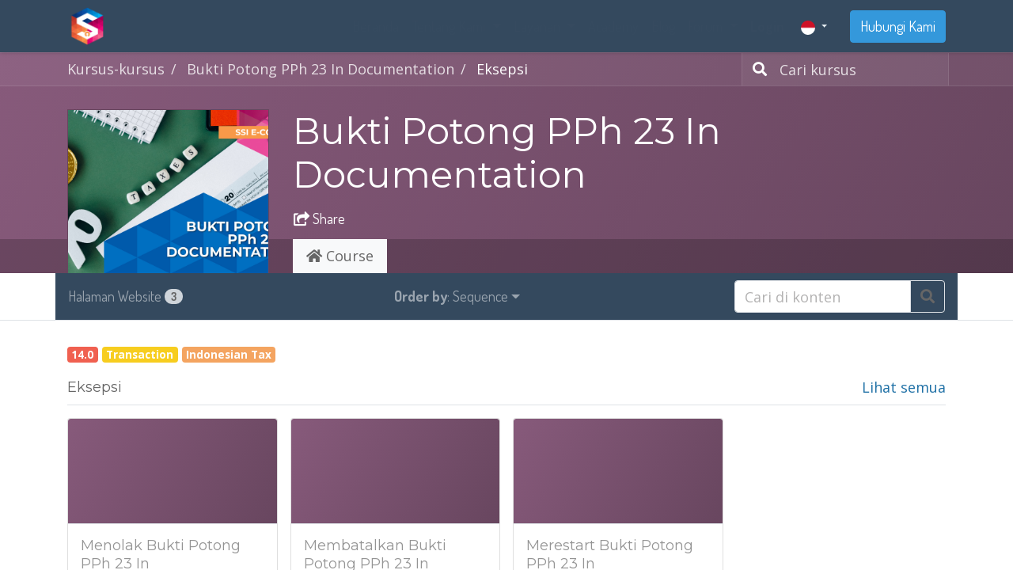

--- FILE ---
content_type: text/html; charset=utf-8
request_url: https://simetri-sinergi.id/id/slides/bukti-potong-pph-23-in-documentation-84/category/eksepsi-823
body_size: 7300
content:

    
    
    <!DOCTYPE html>
        
    
            
        
  <html lang="id-ID" data-website-id="1" data-oe-company-name="PT. Simetri Sinergi Indonesia">
            
    
      
        
      
      
      
      
        
      
    
    
  <head>
                <meta charset="utf-8"/>
                <meta http-equiv="X-UA-Compatible" content="IE=edge,chrome=1"/>
            <meta name="viewport" content="width=device-width, initial-scale=1, user-scalable=no"/>
    <meta name="generator" content="Odoo"/>
    
    
    
    
    
    
    
    
    
      
      
      
      
        
          
            <meta property="og:type" content="website"/>
          
        
          
            <meta property="og:title" content="Bukti Potong PPh 23 In Documentation | Simetri Sinergi Indonesia"/>
          
        
          
            <meta property="og:site_name" content="PT. Simetri Sinergi Indonesia"/>
          
        
          
            <meta property="og:url" content="https://simetri-sinergi.id/id/slides/bukti-potong-pph-23-in-documentation-84/category/eksepsi-823"/>
          
        
          
            <meta property="og:image" content="https://simetri-sinergi.id/web/image/website/1/logo?unique=7b18c37"/>
          
        
      
      
      
      
        
          <meta name="twitter:card" content="summary_large_image"/>
        
          <meta name="twitter:title" content="Bukti Potong PPh 23 In Documentation | Simetri Sinergi Indonesia"/>
        
          <meta name="twitter:image" content="https://simetri-sinergi.id/web/image/website/1/logo/300x300?unique=7b18c37"/>
        
      
    
    
    
      
      
        <link rel="alternate" hreflang="en" href="https://simetri-sinergi.id/slides/bukti-potong-pph-23-in-documentation-84/category/eksepsi-823"/>
      
        <link rel="alternate" hreflang="id" href="https://simetri-sinergi.id/id/slides/bukti-potong-pph-23-in-documentation-84/category/eksepsi-823"/>
      
        <link rel="alternate" hreflang="x-default" href="https://simetri-sinergi.id/slides/bukti-potong-pph-23-in-documentation-84/category/eksepsi-823"/>
      
    
    <link rel="canonical" href="https://simetri-sinergi.id/id/slides/bukti-potong-pph-23-in-documentation-84/category/eksepsi-823"/>
    
    <link rel="preconnect" href="https://fonts.gstatic.com/" crossorigin=""/>
  
        

                <title>
        Bukti Potong PPh 23 In Documentation | 
        Simetri Sinergi Indonesia
      </title>
                <link type="image/x-icon" rel="shortcut icon" href="/web/image/website/1/favicon?unique=7b18c37"/>
            <link rel="preload" href="/web/static/lib/fontawesome/fonts/fontawesome-webfont.woff2?v=4.7.0" as="font" crossorigin=""/>
            <link type="text/css" rel="stylesheet" href="/web/content/48138-aa7b567/1/web.assets_common.css" data-asset-xmlid="web.assets_common" data-asset-version="aa7b567"/>
            <link type="text/css" rel="stylesheet" href="/web/content/48139-e660644/1/web.assets_frontend.css" data-asset-xmlid="web.assets_frontend" data-asset-version="e660644"/>
    
  
        

                <script id="web.layout.odooscript" type="text/javascript">
                    var odoo = {
                        csrf_token: "21c2d9c97834a31683dccd109aa46edc8c4f1042o1800573353",
                        debug: "",
                    };
                </script>
            <script type="text/javascript">
                odoo.session_info = {"is_admin": false, "is_system": false, "is_website_user": true, "user_id": false, "is_frontend": true, "translationURL": "/website/translations", "cache_hashes": {"translations": "05071fb879321bf01f941f60fab1f126f565cdad"}, "lang_url_code": "id"};
                if (!/(^|;\s)tz=/.test(document.cookie)) {
                    const userTZ = Intl.DateTimeFormat().resolvedOptions().timeZone;
                    document.cookie = `tz=${userTZ}; path=/`;
                }
            </script>
            <script defer="defer" type="text/javascript" src="/web/content/48140-b953844/1/web.assets_common_minimal_js.js" data-asset-xmlid="web.assets_common_minimal_js" data-asset-version="b953844"></script>
            <script defer="defer" type="text/javascript" src="/web/content/48141-dd34ac7/1/web.assets_frontend_minimal_js.js" data-asset-xmlid="web.assets_frontend_minimal_js" data-asset-version="dd34ac7"></script>
            
        
    
            <script defer="defer" type="text/javascript" data-src="/web/content/48142-98a794d/1/web.assets_common_lazy.js" data-asset-xmlid="web.assets_common_lazy" data-asset-version="98a794d"></script>
            <script defer="defer" type="text/javascript" data-src="/web/content/48143-3993c33/1/web.assets_frontend_lazy.js" data-asset-xmlid="web.assets_frontend_lazy" data-asset-version="3993c33"></script>
    
  
        

                
        <script type="text/javascript" src="/web/content/48137-2d65e8d/1/web.pdf_js_lib.js" data-asset-xmlid="web.pdf_js_lib" data-asset-version="2d65e8d"></script>
        <script type="text/javascript" src="/website_slides/static/lib/pdfslidesviewer/PDFSlidesViewer.js"></script>
    
            
            <noscript id="o_animate-no-js_fallback">
                <style type="text/css">
                    .o_animate {
                        /* If no js - force elements rendering */
                        visibility:visible;

                        /* If browser support css animations support - reset animation */
                        -webkit-animation-name: none-dummy;
                        animation-name: none-dummy;
                    }
                </style>
            </noscript>
        
        
    </head>
            <body class="o_wslides_body">
                
    
  
            
            
        <div id="wrapwrap" class="   ">
                <header id="top" data-anchor="true" data-name="Header" class="  o_header_fade_out o_hoverable_dropdown">
                    <nav data-name="Navbar" class="navbar navbar-expand-lg navbar-light o_colored_level o_cc shadow-sm">
            <div id="top_menu_container" class="container justify-content-start justify-content-lg-between">
                
                
    <a href="/id/" class="navbar-brand logo mr-4">
            <span role="img" aria-label="Logo of Simetri Sinergi Indonesia" title="Simetri Sinergi Indonesia"><img src="/web/image/website/1/logo/Simetri%20Sinergi%20Indonesia?unique=7b18c37" class="img img-fluid" alt="Simetri Sinergi Indonesia" loading="lazy"/></span>
        </a>
    

                
                
    <button type="button" data-toggle="collapse" data-target="#top_menu_collapse" class="navbar-toggler ml-auto">
        <span class="navbar-toggler-icon o_not_editable"></span>
    </button>

                
                <div id="top_menu_collapse" class="collapse navbar-collapse order-last order-lg-0">
                    
    
        <div class="o_offcanvas_menu_backdrop" data-toggle="collapse" data-target="#top_menu_collapse" aria-label="Navigasi beralih"></div>
    <ul id="top_menu" class="nav navbar-nav o_menu_loading ml-auto">
        
        <li class="o_offcanvas_menu_toggler order-first navbar-toggler text-right border-0 o_not_editable">
            <a href="#top_menu_collapse" class="nav-link px-3" data-toggle="collapse">
                <span class="fa-2x">×</span>
            </a>
        </li>
    
                        
    
                        
                            
    
    <li class="nav-item">
        <a role="menuitem" href="/id/" class="nav-link ">
            <span>Beranda</span>
        </a>
    </li>
    

                        
                            
    
    
    <li class="nav-item dropdown  ">
        <a data-toggle="dropdown" href="#" class="nav-link dropdown-toggle ">
            <span>Tentang Kami</span>
        </a>
        <ul class="dropdown-menu" role="menu">
            
                
    
    <li class="">
        <a role="menuitem" href="/id/about-ssi" class="dropdown-item ">
            <span>Tentang SSI</span>
        </a>
    </li>
    

            
                
    
    <li class="">
        <a role="menuitem" href="/id/about-odoo" class="dropdown-item ">
            <span>Tentang Odoo</span>
        </a>
    </li>
    

            
        </ul>
    </li>

                        
                            
    
    
    <li class="nav-item dropdown  ">
        <a data-toggle="dropdown" href="#" class="nav-link dropdown-toggle ">
            <span>Layanan</span>
        </a>
        <ul class="dropdown-menu" role="menu">
            
                
    
    <li class="">
        <a role="menuitem" href="/id/implementasi-odoo" class="dropdown-item ">
            <span>Odoo Implementation</span>
        </a>
    </li>
    

            
                
    
    <li class="">
        <a role="menuitem" href="/id/odoo-implementation-support" class="dropdown-item ">
            <span>Odoo Implementation Support</span>
        </a>
    </li>
    

            
                
    
    <li class="">
        <a role="menuitem" href="/id/odoo-for-business-package" class="dropdown-item ">
            <span>Odoo For Business Package</span>
        </a>
    </li>
    

            
                
    
    
    

            
                
    
    
    

            
                
    
    
    

            
        </ul>
    </li>

                        
                            
    
    <li class="nav-item">
        <a role="menuitem" href="/id/slides" class="nav-link ">
            <span>Academy</span>
        </a>
    </li>
    

                        
                            
    
    <li class="nav-item">
        <a role="menuitem" href="/id/blog" class="nav-link ">
            <span>Blog</span>
        </a>
    </li>
    

                        
                            
    
    
    <li class="nav-item dropdown  ">
        <a data-toggle="dropdown" href="#" class="nav-link dropdown-toggle ">
            <span>Forum</span>
        </a>
        <ul class="dropdown-menu" role="menu">
            
                
    
    <li class="">
        <a role="menuitem" href="/id/forum/odoo-functional-faq-1" class="dropdown-item ">
            <span>Odoo Functional</span>
        </a>
    </li>
    

            
        </ul>
    </li>

                        
                        
                        
            <li class="nav-item ml-lg-auto o_no_autohide_item">
                <a href="/web/login" class="nav-link font-weight-bold">Login</a>
            </li>
        
                        
                        
        
        
            
        
    
    
                    
        <li class="o_offcanvas_logo_container order-last navbar-toggler py-4 order-1 mt-auto text-center border-0">
            <a href="/id/" class="o_offcanvas_logo logo">
            <span role="img" aria-label="Logo of Simetri Sinergi Indonesia" title="Simetri Sinergi Indonesia"><img src="/web/image/website/1/logo/Simetri%20Sinergi%20Indonesia?unique=7b18c37" class="img img-fluid" style="max-width: 200px" alt="Simetri Sinergi Indonesia" loading="lazy"/></span>
        </a>
    </li>
    
    </ul>

                </div>
                
                
        
        
    
        
    
        
        
    
        
        
    
        <div class="js_language_selector ml-2 dropdown">
            <button class="btn btn-sm btn-outline-secondary border-0 dropdown-toggle" type="button" data-toggle="dropdown" aria-haspopup="true" aria-expanded="true">
                
        
    <img class="o_lang_flag" src="/base/static/img/country_flags/id.png?height=25" loading="lazy"/>

    
            </button>
            <div class="dropdown-menu" role="menu">
                
                    <a class="dropdown-item js_change_lang" href="/slides/bukti-potong-pph-23-in-documentation-84/category/eksepsi-823" data-url_code="en">
                        
        
    <img class="o_lang_flag" src="/base/static/img/country_flags/us.png?height=25" loading="lazy"/>

    
                    </a>
                
                    <a class="dropdown-item js_change_lang" href="/id/slides/bukti-potong-pph-23-in-documentation-84/category/eksepsi-823" data-url_code="id">
                        
        
    <img class="o_lang_flag" src="/base/static/img/country_flags/id.png?height=25" loading="lazy"/>

    
                    </a>
                
        
    

    
            </div>
        </div>
    
    
                
                <div class="oe_structure oe_structure_solo" id="oe_structure_header_default_1">
            <section class="s_text_block" data-snippet="s_text_block" data-name="Text">
                <div class="container">
                    <a href="/id/contactus" class="btn btn-primary ml-4">Hubungi Kami</a>
                </div>
            </section>
        </div>
    </div>
        </nav>
    </header>
                <main>
                    
            
        
        <div id="wrap" class="wrap mt-0">
            <div class="o_wslides_course_header o_wslides_gradient position-relative text-white pb-md-0 pt-2 pt-md-5 o_wslides_course_doc_header pb-5">
                
    <div class="o_wslides_course_nav">
        <div class="container">
            <div class="row align-items-center justify-content-between">
                
                <nav aria-label="breadcrumb" class="col-md-8 d-none d-md-flex">
                    <ol class="breadcrumb bg-transparent mb-0 pl-0 py-0 overflow-hidden">
                        <li class="breadcrumb-item">
                            <a href="/id/slides">Kursus-kursus</a>
                        </li>
                        
                        <li class="breadcrumb-item ">
                            <a href="/id/slides/bukti-potong-pph-23-in-documentation-84"><span>Bukti Potong PPh 23 In Documentation</span></a>
                        </li>
                        <li class="breadcrumb-item active" aria-current="slide.slide(823,)">
                            <a href="/id/slides/bukti-potong-pph-23-in-documentation-84/category/eksepsi-823"><span>Eksepsi</span></a>
                        </li>
                        
                        
                        
                        
                    </ol>
                </nav>

                <div class="col-md-4 d-none d-md-flex flex-row align-items-center justify-content-end">
                    
                    <form role="search" method="get" action="/id/slides/all">
                        <div class="input-group o_wslides_course_nav_search ml-1 position-relative">
                            <span class="input-group-prepend">
                                <button class="btn btn-link text-white rounded-0 pr-1" type="submit" aria-label="Pencarian" title="Pencarian">
                                    <i class="fa fa-search"></i>
                                </button>
                            </span>
                            <input type="text" class="form-control border-0 rounded-0 bg-transparent text-white" name="search" placeholder="Cari kursus"/>
                        </div>
                    </form>
                </div>

                
                <div class="col d-md-none py-1">
                    <div class="btn-group w-100 position-relative" role="group" aria-label="Sub-nav Mobile">
                        <div class="btn-group w-100">
                            <a class="btn bg-black-25 text-white dropdown-toggle" href="#" role="button" data-toggle="dropdown" aria-haspopup="true" aria-expanded="false">Nav</a>

                            <div class="dropdown-menu">
                                <a class="dropdown-item" href="/id/slides">Beranda</a>
                                
                                <a class="dropdown-item " href="/id/slides/bukti-potong-pph-23-in-documentation-84">
                                    └<span class="ml-1">Bukti Potong PPh 23 In Documentation</span>
                                </a>
                                <a class="dropdown-item active" aria-current="slide.slide(823,)" href="/id/slides/bukti-potong-pph-23-in-documentation-84/category/eksepsi-823">
                                    └<span class="ml-1">Eksepsi</span>
                                </a>
                                
                                
                                
                                 
                            </div>
                        </div>

                        <div class="btn-group ml-1 position-static">
                            <a class="btn bg-black-25 text-white dropdown-toggle" href="#" role="button" data-toggle="dropdown" aria-haspopup="true" aria-expanded="false"><i class="fa fa-search"></i></a>
                            <div class="dropdown-menu dropdown-menu-right w-100" style="right: 10px;">
                                <form class="px-3" role="search" method="get" action="/id/slides/bukti-potong-pph-23-in-documentation-84">
                                    <div class="input-group">
                                        <input type="text" class="form-control" name="search" placeholder="Cari kursus"/>
                                        <span class="input-group-append">
                                            <button class="btn btn-primary" type="submit" aria-label="Pencarian" title="Pencarian">
                                                <i class="fa fa-search"></i>
                                            </button>
                                        </span>
                                    </div>
                                </form>
                            </div>
                        </div>
                    </div>
                </div>
            </div>
        </div>
    </div>


                <div class="container mt-5 mt-md-3 mt-xl-4">
                    <div class="row align-items-end align-items-md-stretch">
                        
                        <div class="col-12 col-md-4 col-lg-3">
                            <div class="d-flex align-items-end justify-content-around h-100">
                                <div class="h-100"><img src="/web/image/slide.channel/84/image_1920/Bukti%20Potong%20PPh%2023%20In%20Documentation?unique=338f96a" class="img img-fluid o_wslides_course_pict d-inline-block mb-2 mt-3 my-md-0" alt="Bukti Potong PPh 23 In Documentation" loading="lazy"/></div>
                            </div>
                        </div>

                        
                        <div class="col-12 col-md-8 col-lg-9 d-flex flex-column">
                            <div class="d-flex flex-column">
                                <h1>Bukti Potong PPh 23 In Documentation</h1>
                                

                                <div class="d-flex mb-md-5">
                                    <button role="button" class="btn text-white pl-0" title="Bagikan Channel" aria-label="Bagikan Channel" data-toggle="modal" data-target="#slideChannelShareModal_84">
                                        <i class="fa fa-share-square"></i> Share
                                    </button>
                                </div>
                            </div>
                            
                        </div>
                    </div>
                </div>
            </div>

            
            
    
        
    
    <div class="modal fade" tabindex="-1" role="dialog" aria-labelledby="slideChannelShareModalLabel" aria-hidden="true" id="slideChannelShareModal_84">
        <div class="modal-dialog" role="document">
            <div class="modal-content">
                
    <div class="modal-header">
        <h5 class="modal-title" id="slideChannelShareModalLabel">
            Bagikan
        </h5>
        <button type="button" class="close" data-dismiss="modal" aria-label="Tutup">
            <span>×</span>
        </button>
    </div>

                
    <div class="modal-body">
        <h5>Share on Social Networks</h5>
        
    <div class="btn-group" role="group">
        <a class="btn border bg-white o_wslides_js_social_share" social-key="facebook" aria-label="Share ke Facebook" title="Share ke Facebook" href="https://www.facebook.com/sharer/sharer.php?u=https://simetri-sinergi.id/slides/bukti-potong-pph-23-in-documentation-84"><i class="fa fa-facebook-square fa-fw"></i></a>
        <a class="btn border bg-white o_wslides_js_social_share" social-key="twitter" aria-label="Share ke Twitter" title="Share ke Twitter" href="https://twitter.com/intent/tweet?text=Bukti Potong PPh 23 In Documentation&amp;url=https://simetri-sinergi.id/slides/bukti-potong-pph-23-in-documentation-84"><i class="fa fa-twitter fa-fw"></i></a>
        <a social-key="linkedin" class="btn border bg-white o_wslides_js_social_share" aria-label="Share ke LinkedIn" title="Share ke LinkedIn" href="http://www.linkedin.com/sharing/share-offsite/?url=https://simetri-sinergi.id/slides/bukti-potong-pph-23-in-documentation-84"><i class="fa fa-linkedin fa-fw"></i></a>
    </div>

        
    <h5 class="mt16">Bagikan Link</h5>
    <div class="input-group">
        <input type="text" class="form-control o_wslides_js_share_link" readonly="readonly" onclick="this.select();" id="wslides_share_link_id_84" value="https://simetri-sinergi.id/slides/bukti-potong-pph-23-in-documentation-84"/>
        <div class="input-group-append">
            <button class="btn btn-sm btn-primary o_clipboard_button" id="share_link_clipboard_button_id_84">
                <span class="fa fa-clipboard"> Copy Text</span>
            </button>
        </div>
    </div>

    </div>

            </div>
        </div>
    </div>


            <div class="o_wslides_course_main">
                
                

                
                
                    <div class="container">
                        <div class="row">
                            <div class="col-12 col-md-8 offset-md-4 col-lg-9 offset-lg-3">
                                <ul class="nav nav-tabs o_wslides_nav_tabs o_wslides_doc_nav_tabs flex-nowrap" role="tablist" id="profile_extra_info_tablist">
                                    <li class="nav-item">
                                        <a id="home-tab" data-toggle="pill" href="#home" role="tab" aria-controls="home" class="nav-link active" aria-selected="true">
                                            <i class="fa fa-home"></i>
                                            Course
                                        </a>
                                    </li>
                                    
            
        
                                </ul>
                            </div>
                        </div>
                    </div>

                    <div class="tab-content pb-5" id="courseMainTabContent">
                        <div id="home" role="tabpanel" aria-labelledby="home-tab" class="tab-pane fade show active">
                            
    <div class="o_wslides_lesson_nav mb-4 border-bottom">
        <div class="container">
            <div class="row">
                <nav class="navbar navbar-expand-lg navbar-light col d-flex align-items-start">
                    <a class="navbar-brand d-lg-none" href="#">Filter & urutkan</a>

                    

                    <button class="navbar-toggler" type="button" data-toggle="collapse" data-target="#navbarSupportedContent" aria-controls="navbarSupportedContent" aria-expanded="false" aria-label="Navigasi beralih">
                        <span class="navbar-toggler-icon"></span>
                    </button>

                    <div class="collapse navbar-collapse" id="navbarSupportedContent">
                        <ul class="navbar-nav mr-lg-auto align-items-lg-center">

                            
                            
                                
                                    
                                
                            
                                
                                    <li class="nav-item">
                                        <a href="/id/slides/bukti-potong-pph-23-in-documentation-84/category/eksepsi-823?slide_type=webpage" class="nav-link d-flex align-items-center justify-content-between pl-0 mr-1 ">
                                           Halaman Website
                                           <span class="badge badge-pill ml-1 bg-400">3</span>
                                        </a>
                                    </li>
                                
                            
                                
                                    
                                
                            
                                
                                    
                                
                            
                                
                                    
                                
                            
                                
                                    
                                
                            
                        </ul>

                        <ul class="navbar-nav mr-auto">
                            <li class="nav-item dropdown ml-lg-auto">
                <a class="nav-link dropdown-toggle dropdown-toggle align-items-center d-flex" type="button" id="slidesChannelDropdownSort" data-toggle="dropdown" aria-haspopup="true" aria-expanded="false" href="#">
                    <b>Order by</b>
                    <span class="d-none d-xl-inline">:
                        Sequence
                    </span>
                </a>
                <div class="dropdown-menu" aria-labelledby="slidesChannelDropdownSort" role="menu">
                    <h6 class="dropdown-header">Sort by</h6>
                    <a role="menuitem" href="/id/slides/bukti-potong-pph-23-in-documentation-84?sorting=sequence" class="dropdown-item active">Sequence</a>
                    <a role="menuitem" href="/id/slides/bukti-potong-pph-23-in-documentation-84?sorting=latest" class="dropdown-item ">Newest</a>
                    <a role="menuitem" href="/id/slides/bukti-potong-pph-23-in-documentation-84?sorting=most_voted" class="dropdown-item ">Most Voted</a>
                    <a role="menuitem" href="/id/slides/bukti-potong-pph-23-in-documentation-84?sorting=most_viewed" class="dropdown-item ">Most Viewed</a>
                </div>
            </li>
        </ul>

                        <div class="form-inline mr-3 d-none d-lg-inline-block">
                            
                        </div>

                        <form role="search" method="get" class="form-inline my-2 my-lg-0" action="/id/slides/bukti-potong-pph-23-in-documentation-84">
                            <div class="input-group position-relative">
                                <input type="text" class="form-control border" name="search" placeholder="Cari di konten"/>
                                <div class="input-group-append">
                                    <button class="btn border" type="submit" aria-label="Pencarian" title="Pencarian">
                                        <i class="fa fa-search"></i>
                                    </button>
                                </div>
                            </div>
                        </form>
                    </div>
                </nav>
            </div>
        </div>
    </div>

    <div class="container">
        <div class="row">
            <div class="mb-2 pt-1 text-left col">
                
                    
                        <span class="badge o_wslides_channel_tag o_tag_color_1">14.0</span>
                    
                        <span class="badge o_wslides_channel_tag o_tag_color_3">Transaction</span>
                    
                        <span class="badge o_wslides_channel_tag o_tag_color_2">Indonesian Tax</span>
                    
                
                
            </div>

            
        </div>
    </div>
    
    

    <div class="container py-2">
        

        
            <div class="mb-2">
                
                <div class="d-flex align-items-center justify-content-between border-bottom pb-2 mb-3">
                    <h5 class="m-0 ">Eksepsi</h5>
                    <a href="/id/slides/bukti-potong-pph-23-in-documentation-84/category/eksepsi-823">Lihat semua</a>
                </div>
                
                <div class="row mx-n2">
                    
                        <div class="col-12 col-sm-6 col-lg-3 px-2 d-flex flex-grow-1">
    <div class="card w-100 o_wslides_lesson_card mb-4">
            
        

        
            <div class="card-img-top border-bottom o_wslides_gradient" style="padding-top: 50%;"></div>
        
        

        <div class="card-body p-3">
            <span class="card-title h5 mb-2 o_wslides_desc_truncate_2 text-muted">Menolak Bukti Potong PPh 23 In</span>
            
            <div class="card-text pt-2">
                
                
            </div>
        </div>
        <div class="card-footer bg-white text-600">
            <div class="d-flex align-items-center small">
                <span class="font-weight-bold mr-auto">00:00</span>
                <div class="o_wslides_js_slide_like mr-2">
                    <span tabindex="0" data-toggle="popover" class="o_wslides_js_slide_like_up disabled" data-slide-id="824">
                        <i class="fa fa-thumbs-up fa-1x" role="img" aria-label="Likes" title="Likes"></i>
                        <span>0</span>
                    </span>
                    <span tabindex="0" data-toggle="popover" class="o_wslides_js_slide_like_down disabled" data-slide-id="824">
                        <i class="fa fa-thumbs-down fa-1x" role="img" aria-label="Dislikes" title="Dislikes"></i>
                        <span>0</span>
                    </span>
                </div>
                
            </div>
        </div>
    </div>
</div>
                    
                        <div class="col-12 col-sm-6 col-lg-3 px-2 d-flex flex-grow-1">
    <div class="card w-100 o_wslides_lesson_card mb-4">
            
        

        
            <div class="card-img-top border-bottom o_wslides_gradient" style="padding-top: 50%;"></div>
        
        

        <div class="card-body p-3">
            <span class="card-title h5 mb-2 o_wslides_desc_truncate_2 text-muted">Membatalkan Bukti Potong PPh 23 In</span>
            
            <div class="card-text pt-2">
                
                
            </div>
        </div>
        <div class="card-footer bg-white text-600">
            <div class="d-flex align-items-center small">
                <span class="font-weight-bold mr-auto">00:00</span>
                <div class="o_wslides_js_slide_like mr-2">
                    <span tabindex="0" data-toggle="popover" class="o_wslides_js_slide_like_up disabled" data-slide-id="825">
                        <i class="fa fa-thumbs-up fa-1x" role="img" aria-label="Likes" title="Likes"></i>
                        <span>0</span>
                    </span>
                    <span tabindex="0" data-toggle="popover" class="o_wslides_js_slide_like_down disabled" data-slide-id="825">
                        <i class="fa fa-thumbs-down fa-1x" role="img" aria-label="Dislikes" title="Dislikes"></i>
                        <span>0</span>
                    </span>
                </div>
                
            </div>
        </div>
    </div>
</div>
                    
                        <div class="col-12 col-sm-6 col-lg-3 px-2 d-flex flex-grow-1">
    <div class="card w-100 o_wslides_lesson_card mb-4">
            
        

        
            <div class="card-img-top border-bottom o_wslides_gradient" style="padding-top: 50%;"></div>
        
        

        <div class="card-body p-3">
            <span class="card-title h5 mb-2 o_wslides_desc_truncate_2 text-muted">Merestart Bukti Potong PPh 23 In</span>
            
            <div class="card-text pt-2">
                
                
            </div>
        </div>
        <div class="card-footer bg-white text-600">
            <div class="d-flex align-items-center small">
                <span class="font-weight-bold mr-auto">00:00</span>
                <div class="o_wslides_js_slide_like mr-2">
                    <span tabindex="0" data-toggle="popover" class="o_wslides_js_slide_like_up disabled" data-slide-id="826">
                        <i class="fa fa-thumbs-up fa-1x" role="img" aria-label="Likes" title="Likes"></i>
                        <span>0</span>
                    </span>
                    <span tabindex="0" data-toggle="popover" class="o_wslides_js_slide_like_down disabled" data-slide-id="826">
                        <i class="fa fa-thumbs-down fa-1x" role="img" aria-label="Dislikes" title="Dislikes"></i>
                        <span>0</span>
                    </span>
                </div>
                
            </div>
        </div>
    </div>
</div>
                    
                </div>
            </div>
        

        <div class="row">
            
        </div>
    </div>
    
        <div class="form-inline justify-content-center pb-5">
            
        
    
        </div>
    

                        </div>
                        
                    </div>
                
            </div>
        </div>

        
    
        
    
    <div class="modal fade" tabindex="-1" role="dialog" aria-labelledby="slideChannelShareModalLabel" aria-hidden="true" id="slideChannelShareModal_84">
        <div class="modal-dialog" role="document">
            <div class="modal-content">
                
    <div class="modal-header">
        <h5 class="modal-title" id="slideChannelShareModalLabel">
            Bagikan
        </h5>
        <button type="button" class="close" data-dismiss="modal" aria-label="Tutup">
            <span>×</span>
        </button>
    </div>

                
    <div class="modal-body">
        <h5>Share on Social Networks</h5>
        
    <div class="btn-group" role="group">
        <a class="btn border bg-white o_wslides_js_social_share" social-key="facebook" aria-label="Share ke Facebook" title="Share ke Facebook" href="https://www.facebook.com/sharer/sharer.php?u=https://simetri-sinergi.id/slides/bukti-potong-pph-23-in-documentation-84"><i class="fa fa-facebook-square fa-fw"></i></a>
        <a class="btn border bg-white o_wslides_js_social_share" social-key="twitter" aria-label="Share ke Twitter" title="Share ke Twitter" href="https://twitter.com/intent/tweet?text=Bukti Potong PPh 23 In Documentation&amp;url=https://simetri-sinergi.id/slides/bukti-potong-pph-23-in-documentation-84"><i class="fa fa-twitter fa-fw"></i></a>
        <a social-key="linkedin" class="btn border bg-white o_wslides_js_social_share" aria-label="Share ke LinkedIn" title="Share ke LinkedIn" href="http://www.linkedin.com/sharing/share-offsite/?url=https://simetri-sinergi.id/slides/bukti-potong-pph-23-in-documentation-84"><i class="fa fa-linkedin fa-fw"></i></a>
    </div>

        
    <h5 class="mt16">Bagikan Link</h5>
    <div class="input-group">
        <input type="text" class="form-control o_wslides_js_share_link" readonly="readonly" onclick="this.select();" id="wslides_share_link_id_84" value="https://simetri-sinergi.id/slides/bukti-potong-pph-23-in-documentation-84"/>
        <div class="input-group-append">
            <button class="btn btn-sm btn-primary o_clipboard_button" id="share_link_clipboard_button_id_84">
                <span class="fa fa-clipboard"> Copy Text</span>
            </button>
        </div>
    </div>

    </div>

            </div>
        </div>
    </div>

    
                </main>
                <footer id="bottom" data-anchor="true" data-name="Footer" class="o_footer o_colored_level o_cc  o_footer_slideout">
                    <div id="footer" class="oe_structure oe_structure_solo">
      <section class="s_text_block pt40 pb16" data-snippet="s_text_block" data-name="Text">
        <div class="container">
          <div class="row">
            <div class="col-lg-2 pt24 pb24">
              <h5 class="mb-3">Link yang Berguna</h5>
              <ul class="list-unstyled">
                <li>
                  <a href="/id/">Beranda</a>
                </li>
                <li>
                  <a href="#">Tentang kami</a>
                </li>
                <li>
                  <a href="#">Produk</a>
                </li>
                <li>
                  <a href="#">Jasa</a>
                </li>
                <li>
                  <a href="#">Legal</a>
                </li>
                <li>
                  <a href="/id/contactus">Kontak kami</a>
                </li>
              </ul>
            </div>
            <div class="col-lg-5 pt24 pb24">
              <h5 class="mb-3">Tentang kami</h5>
              <p>Kami adalah tim penuh orang yang bersemangat dengan tujuan untuk meningkatkan hidup semua orang melalui produk yang luar biasa. Kami membangun produk hebat untuk menyelesaikan masalah bisnis Anda.
                            <br/><br/>Produk kami dirancang untuk usaha kecil menengah yang ingin  mengoptimalkan performa mereka.</p>
            </div>
            <div id="connect" class="col-lg-4 offset-lg-1 pt24 pb24 o_colored_level">
              <h5 class="mb-3">Terhubung dengan kami</h5>
              <ul class="list-unstyled">
                <li>
                  <i class="fa fa-comment fa-fw mr-2"></i>
                  <span>
                    <a href="/id/contactus">Kontak kami</a>
                  </span>
                </li>
                <li>
                  <i class="fa fa-envelope fa-fw mr-2"></i>
                  <font color="#13496d">
                    <u>sales@simetri-sinergi.id</u>
                  </font>
                  <br/>
                </li>
                <li>
                  <i class="fa fa-phone fa-fw mr-2"></i>
                  <span class="o_force_ltr">
                    <a href="tel:+62 851 7428 8728">+62 851 7428 8728</a>
                  </span>
                </li>
              </ul>
              <div class="s_share text-left" data-snippet="s_share" data-name="Social Media">
                <h5 class="s_share_title d-none">Ikuti kami</h5>
                <a href="/id/website/social/facebook" class="s_share_facebook" target="_blank">
                  <i class="fa fa-facebook rounded-circle shadow-sm"></i>
                </a>
                <a href="/id/website/social/twitter" class="s_share_twitter" target="_blank">
                  <i class="fa fa-twitter rounded-circle shadow-sm"></i>
                </a>
                <a href="/id/website/social/linkedin" class="s_share_linkedin" target="_blank">
                  <i class="fa fa-linkedin rounded-circle shadow-sm"></i>
                </a>
                <a href="/id/" class="text-800 float-right">
                  <i class="fa fa-home rounded-circle shadow-sm"></i>
                </a>
              </div>
            </div>
          </div>
        </div>
      </section>
    </div>
  <div class="o_footer_copyright o_colored_level o_cc" data-name="Copyright">
                        <div class="container py-3">
                            <div class="row">
                                <div class="col-sm text-center text-sm-left text-muted">
                                    
        
    
                                    <span class="o_footer_copyright_name mr-2">Copyright © PT. Simetri Sinergi Indonesia</span>
  
    
        
        
    
        
        
    
        <div class="js_language_selector  dropup">
            <button class="btn btn-sm btn-outline-secondary border-0 dropdown-toggle" type="button" data-toggle="dropdown" aria-haspopup="true" aria-expanded="true">
                
        
    <img class="o_lang_flag" src="/base/static/img/country_flags/id.png?height=25" loading="lazy"/>

    <span class="align-middle"> Bahasa Indonesia</span>
            </button>
            <div class="dropdown-menu" role="menu">
                
                    <a class="dropdown-item js_change_lang" href="/slides/bukti-potong-pph-23-in-documentation-84/category/eksepsi-823" data-url_code="en">
                        
        
    <img class="o_lang_flag" src="/base/static/img/country_flags/us.png?height=25" loading="lazy"/>

    <span>English (US)</span>
                    </a>
                
                    <a class="dropdown-item js_change_lang" href="/id/slides/bukti-potong-pph-23-in-documentation-84/category/eksepsi-823" data-url_code="id">
                        
        
    <img class="o_lang_flag" src="/base/static/img/country_flags/id.png?height=25" loading="lazy"/>

    <span> Bahasa Indonesia</span>
                    </a>
                
        
    

    
            </div>
        </div>
    
        
                                </div>
                                <div class="col-sm text-center text-sm-right o_not_editable">
                                    
        <div class="o_brand_promotion">
            
        
        
        Dipersembahkan oleh 
            <a target="_blank" class="badge badge-light" href="http://www.odoo.com?utm_source=db&amp;utm_medium=website">
                <img alt="Odoo" src="/web/static/src/img/odoo_logo_tiny.png" style="height: 1em; vertical-align: baseline;" loading="lazy"/>
            </a>
        - 
                Buat sebuah <a target="_blank" href="http://www.odoo.com/page/website-builder?utm_source=db&amp;utm_medium=website">website gratis</a>
            
    
    </div>
    
                                </div>
                            </div>
                        </div>
                    </div>
                </footer>
        
    
            </div>
                
                    <script>
                        
            
                window.addEventListener('load', function () {
                    

                    odoo.define('im_livechat.livesupport', function (require) {
            
                    });
                });
            
        
                    </script>
                
            
    
  
        
        
    </body>
        </html>
    


--- FILE ---
content_type: text/css
request_url: https://simetri-sinergi.id/web/content/48138-aa7b567/1/web.assets_common.css
body_size: 36806
content:

/* /web/static/lib/bootstrap/scss/_functions.scss defined in bundle 'web.assets_common' */
 

/* /web/static/lib/bootstrap/scss/_mixins.scss defined in bundle 'web.assets_common' */
 

/* /web/static/src/scss/bs_mixins_overrides.scss defined in bundle 'web.assets_common' */
 

/* /web/static/src/scss/utils.scss defined in bundle 'web.assets_common' */
 .o_colorpicker_widget .o_opacity_slider, .o_colorpicker_widget .o_color_preview{position: relative; z-index: 0;}.o_colorpicker_widget .o_opacity_slider::before, .o_colorpicker_widget .o_color_preview::before{content: ""; position: absolute; top: 0; left: 0; bottom: 0; right: 0; z-index: -1; background-image: url("/web/static/src/img/transparent.png"); background-size: 10px auto; border-radius: inherit;}.o_colorpicker_widget .o_opacity_slider::after, .o_colorpicker_widget .o_color_preview::after{content: ""; position: absolute; top: 0; left: 0; bottom: 0; right: 0; z-index: -1; background: inherit; border-radius: inherit;}

/* /muk_web_theme/static/src/scss/mixins.scss defined in bundle 'web.assets_common' */
 

/* /theme_common/static/src/scss/mixins.scss defined in bundle 'web.assets_common' */
 

/* /web/static/src/scss/primary_variables.scss defined in bundle 'web.assets_common' */
 

/* /muk_web_theme/static/src/scss/colors.scss defined in bundle 'web.assets_common' */
 

/* /web_editor/static/src/scss/web_editor.variables.scss defined in bundle 'web.assets_common' */
 

/* /mail/static/src/scss/variables.scss defined in bundle 'web.assets_common' */
 

/* /portal/static/src/scss/primary_variables.scss defined in bundle 'web.assets_common' */
 

/* /website/static/src/scss/primary_variables.scss defined in bundle 'web.assets_common' */
 

/* /website/static/src/scss/options/user_values.custom.web.assets_common.scss defined in bundle 'web.assets_common' */
 

/* /website/static/src/scss/options/colors/user_color_palette.custom.web.assets_common.scss defined in bundle 'web.assets_common' */
 

/* /website/static/src/scss/options/colors/user_theme_color_palette.custom.web.assets_common.scss defined in bundle 'web.assets_common' */
 

/* /theme_common/static/src/scss/primary_variables.scss defined in bundle 'web.assets_common' */
 

/* /theme_clean/static/src/scss/primary_variables.scss defined in bundle 'web.assets_common' */
 

/* /website/static/src/snippets/s_badge/000_variables.scss defined in bundle 'web.assets_common' */
 

/* /website/static/src/snippets/s_product_list/000_variables.scss defined in bundle 'web.assets_common' */
 

/* /hr_org_chart/static/src/scss/variables.scss defined in bundle 'web.assets_common' */
 

/* /account/static/src/scss/variables.scss defined in bundle 'web.assets_common' */
 @keyframes animate-red{0%{color: red;}100%{color: inherit;}}.animate{animation: animate-red 1s ease;}

/* /website/static/src/scss/secondary_variables.scss defined in bundle 'web.assets_common' */
 

/* /web_editor/static/src/scss/secondary_variables.scss defined in bundle 'web.assets_common' */
 

/* /web/static/src/scss/secondary_variables.scss defined in bundle 'web.assets_common' */
 

/* /web/static/lib/bootstrap/scss/_variables.scss defined in bundle 'web.assets_common' */
 

/* /web/static/lib/jquery.ui/jquery-ui.css defined in bundle 'web.assets_common' */
 .ui-draggable-handle{-ms-touch-action: none; touch-action: none;}.ui-helper-hidden{display: none;}.ui-helper-hidden-accessible{border: 0; clip: rect(0 0 0 0); height: 1px; margin: -1px; overflow: hidden; padding: 0; position: absolute; width: 1px;}.ui-helper-reset{margin: 0; padding: 0; border: 0; outline: 0; line-height: 1.3; text-decoration: none; font-size: 100%; list-style: none;}.ui-helper-clearfix:before, .ui-helper-clearfix:after{content: ""; display: table; border-collapse: collapse;}.ui-helper-clearfix:after{clear: both;}.ui-helper-zfix{width: 100%; height: 100%; top: 0; left: 0; position: absolute; opacity: 0; filter:Alpha(Opacity=0);}.ui-front{z-index: 100;}.ui-state-disabled{cursor: default !important; pointer-events: none;}.ui-icon{display: inline-block; vertical-align: middle; margin-top: -.25em; position: relative; text-indent: -99999px; overflow: hidden; background-repeat: no-repeat;}.ui-widget-icon-block{left: 50%; margin-left: -8px; display: block;}.ui-widget-overlay{position: fixed; top: 0; left: 0; width: 100%; height: 100%;}.ui-resizable{position: relative;}.ui-resizable-handle{position: absolute; font-size: 0.1px; display: block; -ms-touch-action: none; touch-action: none;}.ui-resizable-disabled .ui-resizable-handle, .ui-resizable-autohide .ui-resizable-handle{display: none;}.ui-resizable-n{cursor: n-resize; height: 7px; width: 100%; top: -5px; left: 0;}.ui-resizable-s{cursor: s-resize; height: 7px; width: 100%; bottom: -5px; left: 0;}.ui-resizable-e{cursor: e-resize; width: 7px; right: -5px; top: 0; height: 100%;}.ui-resizable-w{cursor: w-resize; width: 7px; left: -5px; top: 0; height: 100%;}.ui-resizable-se{cursor: se-resize; width: 12px; height: 12px; right: 1px; bottom: 1px;}.ui-resizable-sw{cursor: sw-resize; width: 9px; height: 9px; left: -5px; bottom: -5px;}.ui-resizable-nw{cursor: nw-resize; width: 9px; height: 9px; left: -5px; top: -5px;}.ui-resizable-ne{cursor: ne-resize; width: 9px; height: 9px; right: -5px; top: -5px;}.ui-selectable{-ms-touch-action: none; touch-action: none;}.ui-selectable-helper{position: absolute; z-index: 100; border: 1px dotted black;}.ui-sortable-handle{-ms-touch-action: none; touch-action: none;}.ui-autocomplete{position: absolute; top: 0; left: 0; cursor: default;}.ui-menu{list-style: none; padding: 0; margin: 0; display: block; outline: 0;}.ui-menu .ui-menu{position: absolute;}.ui-menu .ui-menu-item{margin: 0; cursor: pointer; list-style-image: url("[data-uri]");}.ui-menu .ui-menu-item-wrapper{position: relative; padding: 3px 1em 3px .4em;}.ui-menu .ui-menu-divider{margin: 5px 0; height: 0; font-size: 0; line-height: 0; border-width: 1px 0 0 0;}.ui-menu .ui-state-focus, .ui-menu .ui-state-active{margin: -1px;}.ui-menu-icons{position: relative;}.ui-menu-icons .ui-menu-item-wrapper{padding-left: 2em;}.ui-menu .ui-icon{position: absolute; top: 0; bottom: 0; left: .2em; margin: auto 0;}.ui-menu .ui-menu-icon{left: auto; right: 0;}.ui-datepicker{width: 17em; padding: .2em .2em 0; display: none;}.ui-datepicker .ui-datepicker-header{position: relative; padding: .2em 0;}.ui-datepicker .ui-datepicker-prev, .ui-datepicker .ui-datepicker-next{position: absolute; top: 2px; width: 1.8em; height: 1.8em;}.ui-datepicker .ui-datepicker-prev-hover, .ui-datepicker .ui-datepicker-next-hover{top: 1px;}.ui-datepicker .ui-datepicker-prev{left: 2px;}.ui-datepicker .ui-datepicker-next{right: 2px;}.ui-datepicker .ui-datepicker-prev-hover{left: 1px;}.ui-datepicker .ui-datepicker-next-hover{right: 1px;}.ui-datepicker .ui-datepicker-prev span, .ui-datepicker .ui-datepicker-next span{display: block; position: absolute; left: 50%; margin-left: -8px; top: 50%; margin-top: -8px;}.ui-datepicker .ui-datepicker-title{margin: 0 2.3em; line-height: 1.8em; text-align: center;}.ui-datepicker .ui-datepicker-title select{font-size: 1em; margin: 1px 0;}.ui-datepicker select.ui-datepicker-month, .ui-datepicker select.ui-datepicker-year{width: 45%;}.ui-datepicker table{width: 100%; font-size: .9em; border-collapse: collapse; margin: 0 0 .4em;}.ui-datepicker th{padding: .7em .3em; text-align: center; font-weight: bold; border: 0;}.ui-datepicker td{border: 0; padding: 1px;}.ui-datepicker td span, .ui-datepicker td a{display: block; padding: .2em; text-align: right; text-decoration: none;}.ui-datepicker .ui-datepicker-buttonpane{background-image: none; margin: .7em 0 0 0; padding: 0 .2em; border-left: 0; border-right: 0; border-bottom: 0;}.ui-datepicker .ui-datepicker-buttonpane button{float: right; margin: .5em .2em .4em; cursor: pointer; padding: .2em .6em .3em .6em; width: auto; overflow: visible;}.ui-datepicker .ui-datepicker-buttonpane button.ui-datepicker-current{float: left;}.ui-datepicker.ui-datepicker-multi{width: auto;}.ui-datepicker-multi .ui-datepicker-group{float: left;}.ui-datepicker-multi .ui-datepicker-group table{width: 95%; margin: 0 auto .4em;}.ui-datepicker-multi-2 .ui-datepicker-group{width: 50%;}.ui-datepicker-multi-3 .ui-datepicker-group{width: 33.3%;}.ui-datepicker-multi-4 .ui-datepicker-group{width: 25%;}.ui-datepicker-multi .ui-datepicker-group-last .ui-datepicker-header, .ui-datepicker-multi .ui-datepicker-group-middle .ui-datepicker-header{border-left-width: 0;}.ui-datepicker-multi .ui-datepicker-buttonpane{clear: left;}.ui-datepicker-row-break{clear: both; width: 100%; font-size: 0;}.ui-datepicker-rtl{direction: rtl;}.ui-datepicker-rtl .ui-datepicker-prev{right: 2px; left: auto;}.ui-datepicker-rtl .ui-datepicker-next{left: 2px; right: auto;}.ui-datepicker-rtl .ui-datepicker-prev:hover{right: 1px; left: auto;}.ui-datepicker-rtl .ui-datepicker-next:hover{left: 1px; right: auto;}.ui-datepicker-rtl .ui-datepicker-buttonpane{clear: right;}.ui-datepicker-rtl .ui-datepicker-buttonpane button{float: left;}.ui-datepicker-rtl .ui-datepicker-buttonpane button.ui-datepicker-current, .ui-datepicker-rtl .ui-datepicker-group{float: right;}.ui-datepicker-rtl .ui-datepicker-group-last .ui-datepicker-header, .ui-datepicker-rtl .ui-datepicker-group-middle .ui-datepicker-header{border-right-width: 0; border-left-width: 1px;}.ui-datepicker .ui-icon{display: block; text-indent: -99999px; overflow: hidden; background-repeat: no-repeat; left: .5em; top: .3em;}.ui-tooltip{padding: 8px; position: absolute; z-index: 9999; max-width: 300px;}body .ui-tooltip{border-width: 2px;}.ui-widget{font-family: Arial,Helvetica,sans-serif; font-size: 1em;}.ui-widget .ui-widget{font-size: 1em;}.ui-widget input, .ui-widget select, .ui-widget textarea, .ui-widget button{font-family: Arial,Helvetica,sans-serif; font-size: 1em;}.ui-widget.ui-widget-content{border: 1px solid #c5c5c5;}.ui-widget-content{border: 1px solid #dddddd; background: #ffffff; color: #333333;}.ui-widget-content a{color: #333333;}.ui-widget-header{border: 1px solid #dddddd; background: #e9e9e9; color: #333333; font-weight: bold;}.ui-widget-header a{color: #333333;}.ui-state-default, .ui-widget-content .ui-state-default, .ui-widget-header .ui-state-default, .ui-button, html .ui-button.ui-state-disabled:hover, html .ui-button.ui-state-disabled:active{border: 1px solid #c5c5c5; background: #f6f6f6; font-weight: normal; color: #454545;}.ui-state-default a, .ui-state-default a:link, .ui-state-default a:visited, a.ui-button, a:link.ui-button, a:visited.ui-button, .ui-button{color: #454545; text-decoration: none;}.ui-state-hover, .ui-widget-content .ui-state-hover, .ui-widget-header .ui-state-hover, .ui-state-focus, .ui-widget-content .ui-state-focus, .ui-widget-header .ui-state-focus, .ui-button:hover, .ui-button:focus{border: 1px solid #cccccc; background: #ededed; font-weight: normal; color: #2b2b2b;}.ui-state-hover a, .ui-state-hover a:hover, .ui-state-hover a:link, .ui-state-hover a:visited, .ui-state-focus a, .ui-state-focus a:hover, .ui-state-focus a:link, .ui-state-focus a:visited, a.ui-button:hover, a.ui-button:focus{color: #2b2b2b; text-decoration: none;}.ui-visual-focus{box-shadow: 0 0 3px 1px rgb(94, 158, 214);}.ui-state-active, .ui-widget-content .ui-state-active, .ui-widget-header .ui-state-active, a.ui-button:active, .ui-button:active, .ui-button.ui-state-active:hover{border: 1px solid #003eff; background: #007fff; font-weight: normal; color: #ffffff;}.ui-icon-background, .ui-state-active .ui-icon-background{border: #003eff; background-color: #ffffff;}.ui-state-active a, .ui-state-active a:link, .ui-state-active a:visited{color: #ffffff; text-decoration: none;}.ui-state-highlight, .ui-widget-content .ui-state-highlight, .ui-widget-header .ui-state-highlight{border: 1px solid #dad55e; background: #fffa90; color: #777620;}.ui-state-checked{border: 1px solid #dad55e; background: #fffa90;}.ui-state-highlight a, .ui-widget-content .ui-state-highlight a, .ui-widget-header .ui-state-highlight a{color: #777620;}.ui-state-error, .ui-widget-content .ui-state-error, .ui-widget-header .ui-state-error{border: 1px solid #f1a899; background: #fddfdf; color: #5f3f3f;}.ui-state-error a, .ui-widget-content .ui-state-error a, .ui-widget-header .ui-state-error a{color: #5f3f3f;}.ui-state-error-text, .ui-widget-content .ui-state-error-text, .ui-widget-header .ui-state-error-text{color: #5f3f3f;}.ui-priority-primary, .ui-widget-content .ui-priority-primary, .ui-widget-header .ui-priority-primary{font-weight: bold;}.ui-priority-secondary, .ui-widget-content .ui-priority-secondary, .ui-widget-header .ui-priority-secondary{opacity: .7; filter:Alpha(Opacity=70); font-weight: normal;}.ui-state-disabled, .ui-widget-content .ui-state-disabled, .ui-widget-header .ui-state-disabled{opacity: .35; filter:Alpha(Opacity=35); background-image: none;}.ui-state-disabled .ui-icon{filter:Alpha(Opacity=35);}.ui-icon{width: 16px; height: 16px;}.ui-icon, .ui-widget-content .ui-icon{background-image: url("/web/static/lib/jquery.ui/images/ui-icons_444444_256x240.png");}.ui-widget-header .ui-icon{background-image: url("/web/static/lib/jquery.ui/images/ui-icons_444444_256x240.png");}.ui-state-hover .ui-icon, .ui-state-focus .ui-icon, .ui-button:hover .ui-icon, .ui-button:focus .ui-icon{background-image: url("/web/static/lib/jquery.ui/images/ui-icons_555555_256x240.png");}.ui-state-active .ui-icon, .ui-button:active .ui-icon{background-image: url("/web/static/lib/jquery.ui/images/ui-icons_ffffff_256x240.png");}.ui-state-highlight .ui-icon, .ui-button .ui-state-highlight.ui-icon{background-image: url("/web/static/lib/jquery.ui/images/ui-icons_777620_256x240.png");}.ui-state-error .ui-icon, .ui-state-error-text .ui-icon{background-image: url("/web/static/lib/jquery.ui/images/ui-icons_cc0000_256x240.png");}.ui-button .ui-icon{background-image: url("/web/static/lib/jquery.ui/images/ui-icons_777777_256x240.png");}.ui-icon-blank{background-position: 16px 16px;}.ui-icon-caret-1-n{background-position: 0 0;}.ui-icon-caret-1-ne{background-position: -16px 0;}.ui-icon-caret-1-e{background-position: -32px 0;}.ui-icon-caret-1-se{background-position: -48px 0;}.ui-icon-caret-1-s{background-position: -65px 0;}.ui-icon-caret-1-sw{background-position: -80px 0;}.ui-icon-caret-1-w{background-position: -96px 0;}.ui-icon-caret-1-nw{background-position: -112px 0;}.ui-icon-caret-2-n-s{background-position: -128px 0;}.ui-icon-caret-2-e-w{background-position: -144px 0;}.ui-icon-triangle-1-n{background-position: 0 -16px;}.ui-icon-triangle-1-ne{background-position: -16px -16px;}.ui-icon-triangle-1-e{background-position: -32px -16px;}.ui-icon-triangle-1-se{background-position: -48px -16px;}.ui-icon-triangle-1-s{background-position: -65px -16px;}.ui-icon-triangle-1-sw{background-position: -80px -16px;}.ui-icon-triangle-1-w{background-position: -96px -16px;}.ui-icon-triangle-1-nw{background-position: -112px -16px;}.ui-icon-triangle-2-n-s{background-position: -128px -16px;}.ui-icon-triangle-2-e-w{background-position: -144px -16px;}.ui-icon-arrow-1-n{background-position: 0 -32px;}.ui-icon-arrow-1-ne{background-position: -16px -32px;}.ui-icon-arrow-1-e{background-position: -32px -32px;}.ui-icon-arrow-1-se{background-position: -48px -32px;}.ui-icon-arrow-1-s{background-position: -65px -32px;}.ui-icon-arrow-1-sw{background-position: -80px -32px;}.ui-icon-arrow-1-w{background-position: -96px -32px;}.ui-icon-arrow-1-nw{background-position: -112px -32px;}.ui-icon-arrow-2-n-s{background-position: -128px -32px;}.ui-icon-arrow-2-ne-sw{background-position: -144px -32px;}.ui-icon-arrow-2-e-w{background-position: -160px -32px;}.ui-icon-arrow-2-se-nw{background-position: -176px -32px;}.ui-icon-arrowstop-1-n{background-position: -192px -32px;}.ui-icon-arrowstop-1-e{background-position: -208px -32px;}.ui-icon-arrowstop-1-s{background-position: -224px -32px;}.ui-icon-arrowstop-1-w{background-position: -240px -32px;}.ui-icon-arrowthick-1-n{background-position: 1px -48px;}.ui-icon-arrowthick-1-ne{background-position: -16px -48px;}.ui-icon-arrowthick-1-e{background-position: -32px -48px;}.ui-icon-arrowthick-1-se{background-position: -48px -48px;}.ui-icon-arrowthick-1-s{background-position: -64px -48px;}.ui-icon-arrowthick-1-sw{background-position: -80px -48px;}.ui-icon-arrowthick-1-w{background-position: -96px -48px;}.ui-icon-arrowthick-1-nw{background-position: -112px -48px;}.ui-icon-arrowthick-2-n-s{background-position: -128px -48px;}.ui-icon-arrowthick-2-ne-sw{background-position: -144px -48px;}.ui-icon-arrowthick-2-e-w{background-position: -160px -48px;}.ui-icon-arrowthick-2-se-nw{background-position: -176px -48px;}.ui-icon-arrowthickstop-1-n{background-position: -192px -48px;}.ui-icon-arrowthickstop-1-e{background-position: -208px -48px;}.ui-icon-arrowthickstop-1-s{background-position: -224px -48px;}.ui-icon-arrowthickstop-1-w{background-position: -240px -48px;}.ui-icon-arrowreturnthick-1-w{background-position: 0 -64px;}.ui-icon-arrowreturnthick-1-n{background-position: -16px -64px;}.ui-icon-arrowreturnthick-1-e{background-position: -32px -64px;}.ui-icon-arrowreturnthick-1-s{background-position: -48px -64px;}.ui-icon-arrowreturn-1-w{background-position: -64px -64px;}.ui-icon-arrowreturn-1-n{background-position: -80px -64px;}.ui-icon-arrowreturn-1-e{background-position: -96px -64px;}.ui-icon-arrowreturn-1-s{background-position: -112px -64px;}.ui-icon-arrowrefresh-1-w{background-position: -128px -64px;}.ui-icon-arrowrefresh-1-n{background-position: -144px -64px;}.ui-icon-arrowrefresh-1-e{background-position: -160px -64px;}.ui-icon-arrowrefresh-1-s{background-position: -176px -64px;}.ui-icon-arrow-4{background-position: 0 -80px;}.ui-icon-arrow-4-diag{background-position: -16px -80px;}.ui-icon-extlink{background-position: -32px -80px;}.ui-icon-newwin{background-position: -48px -80px;}.ui-icon-refresh{background-position: -64px -80px;}.ui-icon-shuffle{background-position: -80px -80px;}.ui-icon-transfer-e-w{background-position: -96px -80px;}.ui-icon-transferthick-e-w{background-position: -112px -80px;}.ui-icon-folder-collapsed{background-position: 0 -96px;}.ui-icon-folder-open{background-position: -16px -96px;}.ui-icon-document{background-position: -32px -96px;}.ui-icon-document-b{background-position: -48px -96px;}.ui-icon-note{background-position: -64px -96px;}.ui-icon-mail-closed{background-position: -80px -96px;}.ui-icon-mail-open{background-position: -96px -96px;}.ui-icon-suitcase{background-position: -112px -96px;}.ui-icon-comment{background-position: -128px -96px;}.ui-icon-person{background-position: -144px -96px;}.ui-icon-print{background-position: -160px -96px;}.ui-icon-trash{background-position: -176px -96px;}.ui-icon-locked{background-position: -192px -96px;}.ui-icon-unlocked{background-position: -208px -96px;}.ui-icon-bookmark{background-position: -224px -96px;}.ui-icon-tag{background-position: -240px -96px;}.ui-icon-home{background-position: 0 -112px;}.ui-icon-flag{background-position: -16px -112px;}.ui-icon-calendar{background-position: -32px -112px;}.ui-icon-cart{background-position: -48px -112px;}.ui-icon-pencil{background-position: -64px -112px;}.ui-icon-clock{background-position: -80px -112px;}.ui-icon-disk{background-position: -96px -112px;}.ui-icon-calculator{background-position: -112px -112px;}.ui-icon-zoomin{background-position: -128px -112px;}.ui-icon-zoomout{background-position: -144px -112px;}.ui-icon-search{background-position: -160px -112px;}.ui-icon-wrench{background-position: -176px -112px;}.ui-icon-gear{background-position: -192px -112px;}.ui-icon-heart{background-position: -208px -112px;}.ui-icon-star{background-position: -224px -112px;}.ui-icon-link{background-position: -240px -112px;}.ui-icon-cancel{background-position: 0 -128px;}.ui-icon-plus{background-position: -16px -128px;}.ui-icon-plusthick{background-position: -32px -128px;}.ui-icon-minus{background-position: -48px -128px;}.ui-icon-minusthick{background-position: -64px -128px;}.ui-icon-close{background-position: -80px -128px;}.ui-icon-closethick{background-position: -96px -128px;}.ui-icon-key{background-position: -112px -128px;}.ui-icon-lightbulb{background-position: -128px -128px;}.ui-icon-scissors{background-position: -144px -128px;}.ui-icon-clipboard{background-position: -160px -128px;}.ui-icon-copy{background-position: -176px -128px;}.ui-icon-contact{background-position: -192px -128px;}.ui-icon-image{background-position: -208px -128px;}.ui-icon-video{background-position: -224px -128px;}.ui-icon-script{background-position: -240px -128px;}.ui-icon-alert{background-position: 0 -144px;}.ui-icon-info{background-position: -16px -144px;}.ui-icon-notice{background-position: -32px -144px;}.ui-icon-help{background-position: -48px -144px;}.ui-icon-check{background-position: -64px -144px;}.ui-icon-bullet{background-position: -80px -144px;}.ui-icon-radio-on{background-position: -96px -144px;}.ui-icon-radio-off{background-position: -112px -144px;}.ui-icon-pin-w{background-position: -128px -144px;}.ui-icon-pin-s{background-position: -144px -144px;}.ui-icon-play{background-position: 0 -160px;}.ui-icon-pause{background-position: -16px -160px;}.ui-icon-seek-next{background-position: -32px -160px;}.ui-icon-seek-prev{background-position: -48px -160px;}.ui-icon-seek-end{background-position: -64px -160px;}.ui-icon-seek-start{background-position: -80px -160px;}.ui-icon-seek-first{background-position: -80px -160px;}.ui-icon-stop{background-position: -96px -160px;}.ui-icon-eject{background-position: -112px -160px;}.ui-icon-volume-off{background-position: -128px -160px;}.ui-icon-volume-on{background-position: -144px -160px;}.ui-icon-power{background-position: 0 -176px;}.ui-icon-signal-diag{background-position: -16px -176px;}.ui-icon-signal{background-position: -32px -176px;}.ui-icon-battery-0{background-position: -48px -176px;}.ui-icon-battery-1{background-position: -64px -176px;}.ui-icon-battery-2{background-position: -80px -176px;}.ui-icon-battery-3{background-position: -96px -176px;}.ui-icon-circle-plus{background-position: 0 -192px;}.ui-icon-circle-minus{background-position: -16px -192px;}.ui-icon-circle-close{background-position: -32px -192px;}.ui-icon-circle-triangle-e{background-position: -48px -192px;}.ui-icon-circle-triangle-s{background-position: -64px -192px;}.ui-icon-circle-triangle-w{background-position: -80px -192px;}.ui-icon-circle-triangle-n{background-position: -96px -192px;}.ui-icon-circle-arrow-e{background-position: -112px -192px;}.ui-icon-circle-arrow-s{background-position: -128px -192px;}.ui-icon-circle-arrow-w{background-position: -144px -192px;}.ui-icon-circle-arrow-n{background-position: -160px -192px;}.ui-icon-circle-zoomin{background-position: -176px -192px;}.ui-icon-circle-zoomout{background-position: -192px -192px;}.ui-icon-circle-check{background-position: -208px -192px;}.ui-icon-circlesmall-plus{background-position: 0 -208px;}.ui-icon-circlesmall-minus{background-position: -16px -208px;}.ui-icon-circlesmall-close{background-position: -32px -208px;}.ui-icon-squaresmall-plus{background-position: -48px -208px;}.ui-icon-squaresmall-minus{background-position: -64px -208px;}.ui-icon-squaresmall-close{background-position: -80px -208px;}.ui-icon-grip-dotted-vertical{background-position: 0 -224px;}.ui-icon-grip-dotted-horizontal{background-position: -16px -224px;}.ui-icon-grip-solid-vertical{background-position: -32px -224px;}.ui-icon-grip-solid-horizontal{background-position: -48px -224px;}.ui-icon-gripsmall-diagonal-se{background-position: -64px -224px;}.ui-icon-grip-diagonal-se{background-position: -80px -224px;}.ui-corner-all, .ui-corner-top, .ui-corner-left, .ui-corner-tl{border-top-left-radius: 3px;}.ui-corner-all, .ui-corner-top, .ui-corner-right, .ui-corner-tr{border-top-right-radius: 3px;}.ui-corner-all, .ui-corner-bottom, .ui-corner-left, .ui-corner-bl{border-bottom-left-radius: 3px;}.ui-corner-all, .ui-corner-bottom, .ui-corner-right, .ui-corner-br{border-bottom-right-radius: 3px;}.ui-widget-overlay{background: #aaaaaa; opacity: .3; filter: Alpha(Opacity=30);}.ui-widget-shadow{-webkit-box-shadow: 0px 0px 5px #666666; box-shadow: 0px 0px 5px #666666;}

/* /base_fontawesome/static/src/css/fontawesome.css defined in bundle 'web.assets_common' */
@font-face{font-family: "FontAwesome"; src: url("/base_fontawesome/static/src/css/../../lib/fontawesome-5.15.4/webfonts/fa-solid-900.eot"); src: url("/base_fontawesome/static/src/css/../../lib/fontawesome-5.15.4/webfonts/fa-solid-900.eot?#iefix") format("embedded-opentype"), url("/base_fontawesome/static/src/css/../../lib/fontawesome-5.15.4/webfonts/fa-solid-900.woff2") format("woff2"), url("/base_fontawesome/static/src/css/../../lib/fontawesome-5.15.4/webfonts/fa-solid-900.woff") format("woff"), url("/base_fontawesome/static/src/css/../../lib/fontawesome-5.15.4/webfonts/fa-solid-900.ttf") format("truetype"), url("/base_fontawesome/static/src/css/../../lib/fontawesome-5.15.4/webfonts/fa-solid-900.svg#fontawesome") format("svg"); ont-weight: normal; font-style: normal;}.btn.fa, .btn.fas, .btn.far, .btn.fal, .btn.fab{font-weight: 900;}

/* /base_fontawesome/static/lib/fontawesome-5.15.4/css/all.css defined in bundle 'web.assets_common' */
 .fa, .fas, .far, .fal, .fad, .fab{-moz-osx-font-smoothing: grayscale; -webkit-font-smoothing: antialiased; display: inline-block; font-style: normal; font-variant: normal; text-rendering: auto; line-height: 1;}.fa-lg{font-size: 1.33333em; line-height: 0.75em; vertical-align: -.0667em;}.fa-xs{font-size: .75em;}.fa-sm{font-size: .875em;}.fa-1x{font-size: 1em;}.fa-2x{font-size: 2em;}.fa-3x{font-size: 3em;}.fa-4x{font-size: 4em;}.fa-5x{font-size: 5em;}.fa-6x{font-size: 6em;}.fa-7x{font-size: 7em;}.fa-8x{font-size: 8em;}.fa-9x{font-size: 9em;}.fa-10x{font-size: 10em;}.fa-fw{text-align: center; width: 1.25em;}.fa-ul{list-style-type: none; margin-left: 2.5em; padding-left: 0;}.fa-ul > li{position: relative;}.fa-li{left: -2em; position: absolute; text-align: center; width: 2em; line-height: inherit;}.fa-border{border: solid 0.08em #eee; border-radius: .1em; padding: .2em .25em .15em;}.fa-pull-left{float: left;}.fa-pull-right{float: right;}.fa.fa-pull-left, .fas.fa-pull-left, .far.fa-pull-left, .fal.fa-pull-left, .fab.fa-pull-left{margin-right: .3em;}.fa.fa-pull-right, .fas.fa-pull-right, .far.fa-pull-right, .fal.fa-pull-right, .fab.fa-pull-right{margin-left: .3em;}.fa-spin{-webkit-animation: fa-spin 2s infinite linear; animation: fa-spin 2s infinite linear;}.fa-pulse{-webkit-animation: fa-spin 1s infinite steps(8); animation: fa-spin 1s infinite steps(8);}@-webkit-keyframes fa-spin{0%{-webkit-transform: rotate(0deg); transform: rotate(0deg);}100%{-webkit-transform: rotate(360deg); transform: rotate(360deg);}}@keyframes fa-spin{0%{-webkit-transform: rotate(0deg); transform: rotate(0deg);}100%{-webkit-transform: rotate(360deg); transform: rotate(360deg);}}.fa-rotate-90{-ms-filter: "progid:DXImageTransform.Microsoft.BasicImage(rotation=1)"; -webkit-transform: rotate(90deg); transform: rotate(90deg);}.fa-rotate-180{-ms-filter: "progid:DXImageTransform.Microsoft.BasicImage(rotation=2)"; -webkit-transform: rotate(180deg); transform: rotate(180deg);}.fa-rotate-270{-ms-filter: "progid:DXImageTransform.Microsoft.BasicImage(rotation=3)"; -webkit-transform: rotate(270deg); transform: rotate(270deg);}.fa-flip-horizontal{-ms-filter: "progid:DXImageTransform.Microsoft.BasicImage(rotation=0, mirror=1)"; -webkit-transform: scale(-1, 1); transform: scale(-1, 1);}.fa-flip-vertical{-ms-filter: "progid:DXImageTransform.Microsoft.BasicImage(rotation=2, mirror=1)"; -webkit-transform: scale(1, -1); transform: scale(1, -1);}.fa-flip-both, .fa-flip-horizontal.fa-flip-vertical{-ms-filter: "progid:DXImageTransform.Microsoft.BasicImage(rotation=2, mirror=1)"; -webkit-transform: scale(-1, -1); transform: scale(-1, -1);}:root .fa-rotate-90, :root .fa-rotate-180, :root .fa-rotate-270, :root .fa-flip-horizontal, :root .fa-flip-vertical, :root .fa-flip-both{-webkit-filter: none; filter: none;}.fa-stack{display: inline-block; height: 2em; line-height: 2em; position: relative; vertical-align: middle; width: 2.5em;}.fa-stack-1x, .fa-stack-2x{left: 0; position: absolute; text-align: center; width: 100%;}.fa-stack-1x{line-height: inherit;}.fa-stack-2x{font-size: 2em;}.fa-inverse{color: #fff;}.fa-500px:before{content: "\f26e";}.fa-accessible-icon:before{content: "\f368";}.fa-accusoft:before{content: "\f369";}.fa-acquisitions-incorporated:before{content: "\f6af";}.fa-ad:before{content: "\f641";}.fa-address-book:before{content: "\f2b9";}.fa-address-card:before{content: "\f2bb";}.fa-adjust:before{content: "\f042";}.fa-adn:before{content: "\f170";}.fa-adversal:before{content: "\f36a";}.fa-affiliatetheme:before{content: "\f36b";}.fa-air-freshener:before{content: "\f5d0";}.fa-airbnb:before{content: "\f834";}.fa-algolia:before{content: "\f36c";}.fa-align-center:before{content: "\f037";}.fa-align-justify:before{content: "\f039";}.fa-align-left:before{content: "\f036";}.fa-align-right:before{content: "\f038";}.fa-alipay:before{content: "\f642";}.fa-allergies:before{content: "\f461";}.fa-amazon:before{content: "\f270";}.fa-amazon-pay:before{content: "\f42c";}.fa-ambulance:before{content: "\f0f9";}.fa-american-sign-language-interpreting:before{content: "\f2a3";}.fa-amilia:before{content: "\f36d";}.fa-anchor:before{content: "\f13d";}.fa-android:before{content: "\f17b";}.fa-angellist:before{content: "\f209";}.fa-angle-double-down:before{content: "\f103";}.fa-angle-double-left:before{content: "\f100";}.fa-angle-double-right:before{content: "\f101";}.fa-angle-double-up:before{content: "\f102";}.fa-angle-down:before{content: "\f107";}.fa-angle-left:before{content: "\f104";}.fa-angle-right:before{content: "\f105";}.fa-angle-up:before{content: "\f106";}.fa-angry:before{content: "\f556";}.fa-angrycreative:before{content: "\f36e";}.fa-angular:before{content: "\f420";}.fa-ankh:before{content: "\f644";}.fa-app-store:before{content: "\f36f";}.fa-app-store-ios:before{content: "\f370";}.fa-apper:before{content: "\f371";}.fa-apple:before{content: "\f179";}.fa-apple-alt:before{content: "\f5d1";}.fa-apple-pay:before{content: "\f415";}.fa-archive:before{content: "\f187";}.fa-archway:before{content: "\f557";}.fa-arrow-alt-circle-down:before{content: "\f358";}.fa-arrow-alt-circle-left:before{content: "\f359";}.fa-arrow-alt-circle-right:before{content: "\f35a";}.fa-arrow-alt-circle-up:before{content: "\f35b";}.fa-arrow-circle-down:before{content: "\f0ab";}.fa-arrow-circle-left:before{content: "\f0a8";}.fa-arrow-circle-right:before{content: "\f0a9";}.fa-arrow-circle-up:before{content: "\f0aa";}.fa-arrow-down:before{content: "\f063";}.fa-arrow-left:before{content: "\f060";}.fa-arrow-right:before{content: "\f061";}.fa-arrow-up:before{content: "\f062";}.fa-arrows-alt:before{content: "\f0b2";}.fa-arrows-alt-h:before{content: "\f337";}.fa-arrows-alt-v:before{content: "\f338";}.fa-artstation:before{content: "\f77a";}.fa-assistive-listening-systems:before{content: "\f2a2";}.fa-asterisk:before{content: "\f069";}.fa-asymmetrik:before{content: "\f372";}.fa-at:before{content: "\f1fa";}.fa-atlas:before{content: "\f558";}.fa-atlassian:before{content: "\f77b";}.fa-atom:before{content: "\f5d2";}.fa-audible:before{content: "\f373";}.fa-audio-description:before{content: "\f29e";}.fa-autoprefixer:before{content: "\f41c";}.fa-avianex:before{content: "\f374";}.fa-aviato:before{content: "\f421";}.fa-award:before{content: "\f559";}.fa-aws:before{content: "\f375";}.fa-baby:before{content: "\f77c";}.fa-baby-carriage:before{content: "\f77d";}.fa-backspace:before{content: "\f55a";}.fa-backward:before{content: "\f04a";}.fa-bacon:before{content: "\f7e5";}.fa-bacteria:before{content: "\e059";}.fa-bacterium:before{content: "\e05a";}.fa-bahai:before{content: "\f666";}.fa-balance-scale:before{content: "\f24e";}.fa-balance-scale-left:before{content: "\f515";}.fa-balance-scale-right:before{content: "\f516";}.fa-ban:before{content: "\f05e";}.fa-band-aid:before{content: "\f462";}.fa-bandcamp:before{content: "\f2d5";}.fa-barcode:before{content: "\f02a";}.fa-bars:before{content: "\f0c9";}.fa-baseball-ball:before{content: "\f433";}.fa-basketball-ball:before{content: "\f434";}.fa-bath:before{content: "\f2cd";}.fa-battery-empty:before{content: "\f244";}.fa-battery-full:before{content: "\f240";}.fa-battery-half:before{content: "\f242";}.fa-battery-quarter:before{content: "\f243";}.fa-battery-three-quarters:before{content: "\f241";}.fa-battle-net:before{content: "\f835";}.fa-bed:before{content: "\f236";}.fa-beer:before{content: "\f0fc";}.fa-behance:before{content: "\f1b4";}.fa-behance-square:before{content: "\f1b5";}.fa-bell:before{content: "\f0f3";}.fa-bell-slash:before{content: "\f1f6";}.fa-bezier-curve:before{content: "\f55b";}.fa-bible:before{content: "\f647";}.fa-bicycle:before{content: "\f206";}.fa-biking:before{content: "\f84a";}.fa-bimobject:before{content: "\f378";}.fa-binoculars:before{content: "\f1e5";}.fa-biohazard:before{content: "\f780";}.fa-birthday-cake:before{content: "\f1fd";}.fa-bitbucket:before{content: "\f171";}.fa-bitcoin:before{content: "\f379";}.fa-bity:before{content: "\f37a";}.fa-black-tie:before{content: "\f27e";}.fa-blackberry:before{content: "\f37b";}.fa-blender:before{content: "\f517";}.fa-blender-phone:before{content: "\f6b6";}.fa-blind:before{content: "\f29d";}.fa-blog:before{content: "\f781";}.fa-blogger:before{content: "\f37c";}.fa-blogger-b:before{content: "\f37d";}.fa-bluetooth:before{content: "\f293";}.fa-bluetooth-b:before{content: "\f294";}.fa-bold:before{content: "\f032";}.fa-bolt:before{content: "\f0e7";}.fa-bomb:before{content: "\f1e2";}.fa-bone:before{content: "\f5d7";}.fa-bong:before{content: "\f55c";}.fa-book:before{content: "\f02d";}.fa-book-dead:before{content: "\f6b7";}.fa-book-medical:before{content: "\f7e6";}.fa-book-open:before{content: "\f518";}.fa-book-reader:before{content: "\f5da";}.fa-bookmark:before{content: "\f02e";}.fa-bootstrap:before{content: "\f836";}.fa-border-all:before{content: "\f84c";}.fa-border-none:before{content: "\f850";}.fa-border-style:before{content: "\f853";}.fa-bowling-ball:before{content: "\f436";}.fa-box:before{content: "\f466";}.fa-box-open:before{content: "\f49e";}.fa-box-tissue:before{content: "\e05b";}.fa-boxes:before{content: "\f468";}.fa-braille:before{content: "\f2a1";}.fa-brain:before{content: "\f5dc";}.fa-bread-slice:before{content: "\f7ec";}.fa-briefcase:before{content: "\f0b1";}.fa-briefcase-medical:before{content: "\f469";}.fa-broadcast-tower:before{content: "\f519";}.fa-broom:before{content: "\f51a";}.fa-brush:before{content: "\f55d";}.fa-btc:before{content: "\f15a";}.fa-buffer:before{content: "\f837";}.fa-bug:before{content: "\f188";}.fa-building:before{content: "\f1ad";}.fa-bullhorn:before{content: "\f0a1";}.fa-bullseye:before{content: "\f140";}.fa-burn:before{content: "\f46a";}.fa-buromobelexperte:before{content: "\f37f";}.fa-bus:before{content: "\f207";}.fa-bus-alt:before{content: "\f55e";}.fa-business-time:before{content: "\f64a";}.fa-buy-n-large:before{content: "\f8a6";}.fa-buysellads:before{content: "\f20d";}.fa-calculator:before{content: "\f1ec";}.fa-calendar:before{content: "\f133";}.fa-calendar-alt:before{content: "\f073";}.fa-calendar-check:before{content: "\f274";}.fa-calendar-day:before{content: "\f783";}.fa-calendar-minus:before{content: "\f272";}.fa-calendar-plus:before{content: "\f271";}.fa-calendar-times:before{content: "\f273";}.fa-calendar-week:before{content: "\f784";}.fa-camera:before{content: "\f030";}.fa-camera-retro:before{content: "\f083";}.fa-campground:before{content: "\f6bb";}.fa-canadian-maple-leaf:before{content: "\f785";}.fa-candy-cane:before{content: "\f786";}.fa-cannabis:before{content: "\f55f";}.fa-capsules:before{content: "\f46b";}.fa-car:before{content: "\f1b9";}.fa-car-alt:before{content: "\f5de";}.fa-car-battery:before{content: "\f5df";}.fa-car-crash:before{content: "\f5e1";}.fa-car-side:before{content: "\f5e4";}.fa-caravan:before{content: "\f8ff";}.fa-caret-down:before{content: "\f0d7";}.fa-caret-left:before{content: "\f0d9";}.fa-caret-right:before{content: "\f0da";}.fa-caret-square-down:before{content: "\f150";}.fa-caret-square-left:before{content: "\f191";}.fa-caret-square-right:before{content: "\f152";}.fa-caret-square-up:before{content: "\f151";}.fa-caret-up:before{content: "\f0d8";}.fa-carrot:before{content: "\f787";}.fa-cart-arrow-down:before{content: "\f218";}.fa-cart-plus:before{content: "\f217";}.fa-cash-register:before{content: "\f788";}.fa-cat:before{content: "\f6be";}.fa-cc-amazon-pay:before{content: "\f42d";}.fa-cc-amex:before{content: "\f1f3";}.fa-cc-apple-pay:before{content: "\f416";}.fa-cc-diners-club:before{content: "\f24c";}.fa-cc-discover:before{content: "\f1f2";}.fa-cc-jcb:before{content: "\f24b";}.fa-cc-mastercard:before{content: "\f1f1";}.fa-cc-paypal:before{content: "\f1f4";}.fa-cc-stripe:before{content: "\f1f5";}.fa-cc-visa:before{content: "\f1f0";}.fa-centercode:before{content: "\f380";}.fa-centos:before{content: "\f789";}.fa-certificate:before{content: "\f0a3";}.fa-chair:before{content: "\f6c0";}.fa-chalkboard:before{content: "\f51b";}.fa-chalkboard-teacher:before{content: "\f51c";}.fa-charging-station:before{content: "\f5e7";}.fa-chart-area:before{content: "\f1fe";}.fa-chart-bar:before{content: "\f080";}.fa-chart-line:before{content: "\f201";}.fa-chart-pie:before{content: "\f200";}.fa-check:before{content: "\f00c";}.fa-check-circle:before{content: "\f058";}.fa-check-double:before{content: "\f560";}.fa-check-square:before{content: "\f14a";}.fa-cheese:before{content: "\f7ef";}.fa-chess:before{content: "\f439";}.fa-chess-bishop:before{content: "\f43a";}.fa-chess-board:before{content: "\f43c";}.fa-chess-king:before{content: "\f43f";}.fa-chess-knight:before{content: "\f441";}.fa-chess-pawn:before{content: "\f443";}.fa-chess-queen:before{content: "\f445";}.fa-chess-rook:before{content: "\f447";}.fa-chevron-circle-down:before{content: "\f13a";}.fa-chevron-circle-left:before{content: "\f137";}.fa-chevron-circle-right:before{content: "\f138";}.fa-chevron-circle-up:before{content: "\f139";}.fa-chevron-down:before{content: "\f078";}.fa-chevron-left:before{content: "\f053";}.fa-chevron-right:before{content: "\f054";}.fa-chevron-up:before{content: "\f077";}.fa-child:before{content: "\f1ae";}.fa-chrome:before{content: "\f268";}.fa-chromecast:before{content: "\f838";}.fa-church:before{content: "\f51d";}.fa-circle:before{content: "\f111";}.fa-circle-notch:before{content: "\f1ce";}.fa-city:before{content: "\f64f";}.fa-clinic-medical:before{content: "\f7f2";}.fa-clipboard:before{content: "\f328";}.fa-clipboard-check:before{content: "\f46c";}.fa-clipboard-list:before{content: "\f46d";}.fa-clock:before{content: "\f017";}.fa-clone:before{content: "\f24d";}.fa-closed-captioning:before{content: "\f20a";}.fa-cloud:before{content: "\f0c2";}.fa-cloud-download-alt:before{content: "\f381";}.fa-cloud-meatball:before{content: "\f73b";}.fa-cloud-moon:before{content: "\f6c3";}.fa-cloud-moon-rain:before{content: "\f73c";}.fa-cloud-rain:before{content: "\f73d";}.fa-cloud-showers-heavy:before{content: "\f740";}.fa-cloud-sun:before{content: "\f6c4";}.fa-cloud-sun-rain:before{content: "\f743";}.fa-cloud-upload-alt:before{content: "\f382";}.fa-cloudflare:before{content: "\e07d";}.fa-cloudscale:before{content: "\f383";}.fa-cloudsmith:before{content: "\f384";}.fa-cloudversify:before{content: "\f385";}.fa-cocktail:before{content: "\f561";}.fa-code:before{content: "\f121";}.fa-code-branch:before{content: "\f126";}.fa-codepen:before{content: "\f1cb";}.fa-codiepie:before{content: "\f284";}.fa-coffee:before{content: "\f0f4";}.fa-cog:before{content: "\f013";}.fa-cogs:before{content: "\f085";}.fa-coins:before{content: "\f51e";}.fa-columns:before{content: "\f0db";}.fa-comment:before{content: "\f075";}.fa-comment-alt:before{content: "\f27a";}.fa-comment-dollar:before{content: "\f651";}.fa-comment-dots:before{content: "\f4ad";}.fa-comment-medical:before{content: "\f7f5";}.fa-comment-slash:before{content: "\f4b3";}.fa-comments:before{content: "\f086";}.fa-comments-dollar:before{content: "\f653";}.fa-compact-disc:before{content: "\f51f";}.fa-compass:before{content: "\f14e";}.fa-compress:before{content: "\f066";}.fa-compress-alt:before{content: "\f422";}.fa-compress-arrows-alt:before{content: "\f78c";}.fa-concierge-bell:before{content: "\f562";}.fa-confluence:before{content: "\f78d";}.fa-connectdevelop:before{content: "\f20e";}.fa-contao:before{content: "\f26d";}.fa-cookie:before{content: "\f563";}.fa-cookie-bite:before{content: "\f564";}.fa-copy:before{content: "\f0c5";}.fa-copyright:before{content: "\f1f9";}.fa-cotton-bureau:before{content: "\f89e";}.fa-couch:before{content: "\f4b8";}.fa-cpanel:before{content: "\f388";}.fa-creative-commons:before{content: "\f25e";}.fa-creative-commons-by:before{content: "\f4e7";}.fa-creative-commons-nc:before{content: "\f4e8";}.fa-creative-commons-nc-eu:before{content: "\f4e9";}.fa-creative-commons-nc-jp:before{content: "\f4ea";}.fa-creative-commons-nd:before{content: "\f4eb";}.fa-creative-commons-pd:before{content: "\f4ec";}.fa-creative-commons-pd-alt:before{content: "\f4ed";}.fa-creative-commons-remix:before{content: "\f4ee";}.fa-creative-commons-sa:before{content: "\f4ef";}.fa-creative-commons-sampling:before{content: "\f4f0";}.fa-creative-commons-sampling-plus:before{content: "\f4f1";}.fa-creative-commons-share:before{content: "\f4f2";}.fa-creative-commons-zero:before{content: "\f4f3";}.fa-credit-card:before{content: "\f09d";}.fa-critical-role:before{content: "\f6c9";}.fa-crop:before{content: "\f125";}.fa-crop-alt:before{content: "\f565";}.fa-cross:before{content: "\f654";}.fa-crosshairs:before{content: "\f05b";}.fa-crow:before{content: "\f520";}.fa-crown:before{content: "\f521";}.fa-crutch:before{content: "\f7f7";}.fa-css3:before{content: "\f13c";}.fa-css3-alt:before{content: "\f38b";}.fa-cube:before{content: "\f1b2";}.fa-cubes:before{content: "\f1b3";}.fa-cut:before{content: "\f0c4";}.fa-cuttlefish:before{content: "\f38c";}.fa-d-and-d:before{content: "\f38d";}.fa-d-and-d-beyond:before{content: "\f6ca";}.fa-dailymotion:before{content: "\e052";}.fa-dashcube:before{content: "\f210";}.fa-database:before{content: "\f1c0";}.fa-deaf:before{content: "\f2a4";}.fa-deezer:before{content: "\e077";}.fa-delicious:before{content: "\f1a5";}.fa-democrat:before{content: "\f747";}.fa-deploydog:before{content: "\f38e";}.fa-deskpro:before{content: "\f38f";}.fa-desktop:before{content: "\f108";}.fa-dev:before{content: "\f6cc";}.fa-deviantart:before{content: "\f1bd";}.fa-dharmachakra:before{content: "\f655";}.fa-dhl:before{content: "\f790";}.fa-diagnoses:before{content: "\f470";}.fa-diaspora:before{content: "\f791";}.fa-dice:before{content: "\f522";}.fa-dice-d20:before{content: "\f6cf";}.fa-dice-d6:before{content: "\f6d1";}.fa-dice-five:before{content: "\f523";}.fa-dice-four:before{content: "\f524";}.fa-dice-one:before{content: "\f525";}.fa-dice-six:before{content: "\f526";}.fa-dice-three:before{content: "\f527";}.fa-dice-two:before{content: "\f528";}.fa-digg:before{content: "\f1a6";}.fa-digital-ocean:before{content: "\f391";}.fa-digital-tachograph:before{content: "\f566";}.fa-directions:before{content: "\f5eb";}.fa-discord:before{content: "\f392";}.fa-discourse:before{content: "\f393";}.fa-disease:before{content: "\f7fa";}.fa-divide:before{content: "\f529";}.fa-dizzy:before{content: "\f567";}.fa-dna:before{content: "\f471";}.fa-dochub:before{content: "\f394";}.fa-docker:before{content: "\f395";}.fa-dog:before{content: "\f6d3";}.fa-dollar-sign:before{content: "\f155";}.fa-dolly:before{content: "\f472";}.fa-dolly-flatbed:before{content: "\f474";}.fa-donate:before{content: "\f4b9";}.fa-door-closed:before{content: "\f52a";}.fa-door-open:before{content: "\f52b";}.fa-dot-circle:before{content: "\f192";}.fa-dove:before{content: "\f4ba";}.fa-download:before{content: "\f019";}.fa-draft2digital:before{content: "\f396";}.fa-drafting-compass:before{content: "\f568";}.fa-dragon:before{content: "\f6d5";}.fa-draw-polygon:before{content: "\f5ee";}.fa-dribbble:before{content: "\f17d";}.fa-dribbble-square:before{content: "\f397";}.fa-dropbox:before{content: "\f16b";}.fa-drum:before{content: "\f569";}.fa-drum-steelpan:before{content: "\f56a";}.fa-drumstick-bite:before{content: "\f6d7";}.fa-drupal:before{content: "\f1a9";}.fa-dumbbell:before{content: "\f44b";}.fa-dumpster:before{content: "\f793";}.fa-dumpster-fire:before{content: "\f794";}.fa-dungeon:before{content: "\f6d9";}.fa-dyalog:before{content: "\f399";}.fa-earlybirds:before{content: "\f39a";}.fa-ebay:before{content: "\f4f4";}.fa-edge:before{content: "\f282";}.fa-edge-legacy:before{content: "\e078";}.fa-edit:before{content: "\f044";}.fa-egg:before{content: "\f7fb";}.fa-eject:before{content: "\f052";}.fa-elementor:before{content: "\f430";}.fa-ellipsis-h:before{content: "\f141";}.fa-ellipsis-v:before{content: "\f142";}.fa-ello:before{content: "\f5f1";}.fa-ember:before{content: "\f423";}.fa-empire:before{content: "\f1d1";}.fa-envelope:before{content: "\f0e0";}.fa-envelope-open:before{content: "\f2b6";}.fa-envelope-open-text:before{content: "\f658";}.fa-envelope-square:before{content: "\f199";}.fa-envira:before{content: "\f299";}.fa-equals:before{content: "\f52c";}.fa-eraser:before{content: "\f12d";}.fa-erlang:before{content: "\f39d";}.fa-ethereum:before{content: "\f42e";}.fa-ethernet:before{content: "\f796";}.fa-etsy:before{content: "\f2d7";}.fa-euro-sign:before{content: "\f153";}.fa-evernote:before{content: "\f839";}.fa-exchange-alt:before{content: "\f362";}.fa-exclamation:before{content: "\f12a";}.fa-exclamation-circle:before{content: "\f06a";}.fa-exclamation-triangle:before{content: "\f071";}.fa-expand:before{content: "\f065";}.fa-expand-alt:before{content: "\f424";}.fa-expand-arrows-alt:before{content: "\f31e";}.fa-expeditedssl:before{content: "\f23e";}.fa-external-link-alt:before{content: "\f35d";}.fa-external-link-square-alt:before{content: "\f360";}.fa-eye:before{content: "\f06e";}.fa-eye-dropper:before{content: "\f1fb";}.fa-eye-slash:before{content: "\f070";}.fa-facebook:before{content: "\f09a";}.fa-facebook-f:before{content: "\f39e";}.fa-facebook-messenger:before{content: "\f39f";}.fa-facebook-square:before{content: "\f082";}.fa-fan:before{content: "\f863";}.fa-fantasy-flight-games:before{content: "\f6dc";}.fa-fast-backward:before{content: "\f049";}.fa-fast-forward:before{content: "\f050";}.fa-faucet:before{content: "\e005";}.fa-fax:before{content: "\f1ac";}.fa-feather:before{content: "\f52d";}.fa-feather-alt:before{content: "\f56b";}.fa-fedex:before{content: "\f797";}.fa-fedora:before{content: "\f798";}.fa-female:before{content: "\f182";}.fa-fighter-jet:before{content: "\f0fb";}.fa-figma:before{content: "\f799";}.fa-file:before{content: "\f15b";}.fa-file-alt:before{content: "\f15c";}.fa-file-archive:before{content: "\f1c6";}.fa-file-audio:before{content: "\f1c7";}.fa-file-code:before{content: "\f1c9";}.fa-file-contract:before{content: "\f56c";}.fa-file-csv:before{content: "\f6dd";}.fa-file-download:before{content: "\f56d";}.fa-file-excel:before{content: "\f1c3";}.fa-file-export:before{content: "\f56e";}.fa-file-image:before{content: "\f1c5";}.fa-file-import:before{content: "\f56f";}.fa-file-invoice:before{content: "\f570";}.fa-file-invoice-dollar:before{content: "\f571";}.fa-file-medical:before{content: "\f477";}.fa-file-medical-alt:before{content: "\f478";}.fa-file-pdf:before{content: "\f1c1";}.fa-file-powerpoint:before{content: "\f1c4";}.fa-file-prescription:before{content: "\f572";}.fa-file-signature:before{content: "\f573";}.fa-file-upload:before{content: "\f574";}.fa-file-video:before{content: "\f1c8";}.fa-file-word:before{content: "\f1c2";}.fa-fill:before{content: "\f575";}.fa-fill-drip:before{content: "\f576";}.fa-film:before{content: "\f008";}.fa-filter:before{content: "\f0b0";}.fa-fingerprint:before{content: "\f577";}.fa-fire:before{content: "\f06d";}.fa-fire-alt:before{content: "\f7e4";}.fa-fire-extinguisher:before{content: "\f134";}.fa-firefox:before{content: "\f269";}.fa-firefox-browser:before{content: "\e007";}.fa-first-aid:before{content: "\f479";}.fa-first-order:before{content: "\f2b0";}.fa-first-order-alt:before{content: "\f50a";}.fa-firstdraft:before{content: "\f3a1";}.fa-fish:before{content: "\f578";}.fa-fist-raised:before{content: "\f6de";}.fa-flag:before{content: "\f024";}.fa-flag-checkered:before{content: "\f11e";}.fa-flag-usa:before{content: "\f74d";}.fa-flask:before{content: "\f0c3";}.fa-flickr:before{content: "\f16e";}.fa-flipboard:before{content: "\f44d";}.fa-flushed:before{content: "\f579";}.fa-fly:before{content: "\f417";}.fa-folder:before{content: "\f07b";}.fa-folder-minus:before{content: "\f65d";}.fa-folder-open:before{content: "\f07c";}.fa-folder-plus:before{content: "\f65e";}.fa-font:before{content: "\f031";}.fa-font-awesome:before{content: "\f2b4";}.fa-font-awesome-alt:before{content: "\f35c";}.fa-font-awesome-flag:before{content: "\f425";}.fa-font-awesome-logo-full:before{content: "\f4e6";}.fa-fonticons:before{content: "\f280";}.fa-fonticons-fi:before{content: "\f3a2";}.fa-football-ball:before{content: "\f44e";}.fa-fort-awesome:before{content: "\f286";}.fa-fort-awesome-alt:before{content: "\f3a3";}.fa-forumbee:before{content: "\f211";}.fa-forward:before{content: "\f04e";}.fa-foursquare:before{content: "\f180";}.fa-free-code-camp:before{content: "\f2c5";}.fa-freebsd:before{content: "\f3a4";}.fa-frog:before{content: "\f52e";}.fa-frown:before{content: "\f119";}.fa-frown-open:before{content: "\f57a";}.fa-fulcrum:before{content: "\f50b";}.fa-funnel-dollar:before{content: "\f662";}.fa-futbol:before{content: "\f1e3";}.fa-galactic-republic:before{content: "\f50c";}.fa-galactic-senate:before{content: "\f50d";}.fa-gamepad:before{content: "\f11b";}.fa-gas-pump:before{content: "\f52f";}.fa-gavel:before{content: "\f0e3";}.fa-gem:before{content: "\f3a5";}.fa-genderless:before{content: "\f22d";}.fa-get-pocket:before{content: "\f265";}.fa-gg:before{content: "\f260";}.fa-gg-circle:before{content: "\f261";}.fa-ghost:before{content: "\f6e2";}.fa-gift:before{content: "\f06b";}.fa-gifts:before{content: "\f79c";}.fa-git:before{content: "\f1d3";}.fa-git-alt:before{content: "\f841";}.fa-git-square:before{content: "\f1d2";}.fa-github:before{content: "\f09b";}.fa-github-alt:before{content: "\f113";}.fa-github-square:before{content: "\f092";}.fa-gitkraken:before{content: "\f3a6";}.fa-gitlab:before{content: "\f296";}.fa-gitter:before{content: "\f426";}.fa-glass-cheers:before{content: "\f79f";}.fa-glass-martini:before{content: "\f000";}.fa-glass-martini-alt:before{content: "\f57b";}.fa-glass-whiskey:before{content: "\f7a0";}.fa-glasses:before{content: "\f530";}.fa-glide:before{content: "\f2a5";}.fa-glide-g:before{content: "\f2a6";}.fa-globe:before{content: "\f0ac";}.fa-globe-africa:before{content: "\f57c";}.fa-globe-americas:before{content: "\f57d";}.fa-globe-asia:before{content: "\f57e";}.fa-globe-europe:before{content: "\f7a2";}.fa-gofore:before{content: "\f3a7";}.fa-golf-ball:before{content: "\f450";}.fa-goodreads:before{content: "\f3a8";}.fa-goodreads-g:before{content: "\f3a9";}.fa-google:before{content: "\f1a0";}.fa-google-drive:before{content: "\f3aa";}.fa-google-pay:before{content: "\e079";}.fa-google-play:before{content: "\f3ab";}.fa-google-plus:before{content: "\f2b3";}.fa-google-plus-g:before{content: "\f0d5";}.fa-google-plus-square:before{content: "\f0d4";}.fa-google-wallet:before{content: "\f1ee";}.fa-gopuram:before{content: "\f664";}.fa-graduation-cap:before{content: "\f19d";}.fa-gratipay:before{content: "\f184";}.fa-grav:before{content: "\f2d6";}.fa-greater-than:before{content: "\f531";}.fa-greater-than-equal:before{content: "\f532";}.fa-grimace:before{content: "\f57f";}.fa-grin:before{content: "\f580";}.fa-grin-alt:before{content: "\f581";}.fa-grin-beam:before{content: "\f582";}.fa-grin-beam-sweat:before{content: "\f583";}.fa-grin-hearts:before{content: "\f584";}.fa-grin-squint:before{content: "\f585";}.fa-grin-squint-tears:before{content: "\f586";}.fa-grin-stars:before{content: "\f587";}.fa-grin-tears:before{content: "\f588";}.fa-grin-tongue:before{content: "\f589";}.fa-grin-tongue-squint:before{content: "\f58a";}.fa-grin-tongue-wink:before{content: "\f58b";}.fa-grin-wink:before{content: "\f58c";}.fa-grip-horizontal:before{content: "\f58d";}.fa-grip-lines:before{content: "\f7a4";}.fa-grip-lines-vertical:before{content: "\f7a5";}.fa-grip-vertical:before{content: "\f58e";}.fa-gripfire:before{content: "\f3ac";}.fa-grunt:before{content: "\f3ad";}.fa-guilded:before{content: "\e07e";}.fa-guitar:before{content: "\f7a6";}.fa-gulp:before{content: "\f3ae";}.fa-h-square:before{content: "\f0fd";}.fa-hacker-news:before{content: "\f1d4";}.fa-hacker-news-square:before{content: "\f3af";}.fa-hackerrank:before{content: "\f5f7";}.fa-hamburger:before{content: "\f805";}.fa-hammer:before{content: "\f6e3";}.fa-hamsa:before{content: "\f665";}.fa-hand-holding:before{content: "\f4bd";}.fa-hand-holding-heart:before{content: "\f4be";}.fa-hand-holding-medical:before{content: "\e05c";}.fa-hand-holding-usd:before{content: "\f4c0";}.fa-hand-holding-water:before{content: "\f4c1";}.fa-hand-lizard:before{content: "\f258";}.fa-hand-middle-finger:before{content: "\f806";}.fa-hand-paper:before{content: "\f256";}.fa-hand-peace:before{content: "\f25b";}.fa-hand-point-down:before{content: "\f0a7";}.fa-hand-point-left:before{content: "\f0a5";}.fa-hand-point-right:before{content: "\f0a4";}.fa-hand-point-up:before{content: "\f0a6";}.fa-hand-pointer:before{content: "\f25a";}.fa-hand-rock:before{content: "\f255";}.fa-hand-scissors:before{content: "\f257";}.fa-hand-sparkles:before{content: "\e05d";}.fa-hand-spock:before{content: "\f259";}.fa-hands:before{content: "\f4c2";}.fa-hands-helping:before{content: "\f4c4";}.fa-hands-wash:before{content: "\e05e";}.fa-handshake:before{content: "\f2b5";}.fa-handshake-alt-slash:before{content: "\e05f";}.fa-handshake-slash:before{content: "\e060";}.fa-hanukiah:before{content: "\f6e6";}.fa-hard-hat:before{content: "\f807";}.fa-hashtag:before{content: "\f292";}.fa-hat-cowboy:before{content: "\f8c0";}.fa-hat-cowboy-side:before{content: "\f8c1";}.fa-hat-wizard:before{content: "\f6e8";}.fa-hdd:before{content: "\f0a0";}.fa-head-side-cough:before{content: "\e061";}.fa-head-side-cough-slash:before{content: "\e062";}.fa-head-side-mask:before{content: "\e063";}.fa-head-side-virus:before{content: "\e064";}.fa-heading:before{content: "\f1dc";}.fa-headphones:before{content: "\f025";}.fa-headphones-alt:before{content: "\f58f";}.fa-headset:before{content: "\f590";}.fa-heart:before{content: "\f004";}.fa-heart-broken:before{content: "\f7a9";}.fa-heartbeat:before{content: "\f21e";}.fa-helicopter:before{content: "\f533";}.fa-highlighter:before{content: "\f591";}.fa-hiking:before{content: "\f6ec";}.fa-hippo:before{content: "\f6ed";}.fa-hips:before{content: "\f452";}.fa-hire-a-helper:before{content: "\f3b0";}.fa-history:before{content: "\f1da";}.fa-hive:before{content: "\e07f";}.fa-hockey-puck:before{content: "\f453";}.fa-holly-berry:before{content: "\f7aa";}.fa-home:before{content: "\f015";}.fa-hooli:before{content: "\f427";}.fa-hornbill:before{content: "\f592";}.fa-horse:before{content: "\f6f0";}.fa-horse-head:before{content: "\f7ab";}.fa-hospital:before{content: "\f0f8";}.fa-hospital-alt:before{content: "\f47d";}.fa-hospital-symbol:before{content: "\f47e";}.fa-hospital-user:before{content: "\f80d";}.fa-hot-tub:before{content: "\f593";}.fa-hotdog:before{content: "\f80f";}.fa-hotel:before{content: "\f594";}.fa-hotjar:before{content: "\f3b1";}.fa-hourglass:before{content: "\f254";}.fa-hourglass-end:before{content: "\f253";}.fa-hourglass-half:before{content: "\f252";}.fa-hourglass-start:before{content: "\f251";}.fa-house-damage:before{content: "\f6f1";}.fa-house-user:before{content: "\e065";}.fa-houzz:before{content: "\f27c";}.fa-hryvnia:before{content: "\f6f2";}.fa-html5:before{content: "\f13b";}.fa-hubspot:before{content: "\f3b2";}.fa-i-cursor:before{content: "\f246";}.fa-ice-cream:before{content: "\f810";}.fa-icicles:before{content: "\f7ad";}.fa-icons:before{content: "\f86d";}.fa-id-badge:before{content: "\f2c1";}.fa-id-card:before{content: "\f2c2";}.fa-id-card-alt:before{content: "\f47f";}.fa-ideal:before{content: "\e013";}.fa-igloo:before{content: "\f7ae";}.fa-image:before{content: "\f03e";}.fa-images:before{content: "\f302";}.fa-imdb:before{content: "\f2d8";}.fa-inbox:before{content: "\f01c";}.fa-indent:before{content: "\f03c";}.fa-industry:before{content: "\f275";}.fa-infinity:before{content: "\f534";}.fa-info:before{content: "\f129";}.fa-info-circle:before{content: "\f05a";}.fa-innosoft:before{content: "\e080";}.fa-instagram:before{content: "\f16d";}.fa-instagram-square:before{content: "\e055";}.fa-instalod:before{content: "\e081";}.fa-intercom:before{content: "\f7af";}.fa-internet-explorer:before{content: "\f26b";}.fa-invision:before{content: "\f7b0";}.fa-ioxhost:before{content: "\f208";}.fa-italic:before{content: "\f033";}.fa-itch-io:before{content: "\f83a";}.fa-itunes:before{content: "\f3b4";}.fa-itunes-note:before{content: "\f3b5";}.fa-java:before{content: "\f4e4";}.fa-jedi:before{content: "\f669";}.fa-jedi-order:before{content: "\f50e";}.fa-jenkins:before{content: "\f3b6";}.fa-jira:before{content: "\f7b1";}.fa-joget:before{content: "\f3b7";}.fa-joint:before{content: "\f595";}.fa-joomla:before{content: "\f1aa";}.fa-journal-whills:before{content: "\f66a";}.fa-js:before{content: "\f3b8";}.fa-js-square:before{content: "\f3b9";}.fa-jsfiddle:before{content: "\f1cc";}.fa-kaaba:before{content: "\f66b";}.fa-kaggle:before{content: "\f5fa";}.fa-key:before{content: "\f084";}.fa-keybase:before{content: "\f4f5";}.fa-keyboard:before{content: "\f11c";}.fa-keycdn:before{content: "\f3ba";}.fa-khanda:before{content: "\f66d";}.fa-kickstarter:before{content: "\f3bb";}.fa-kickstarter-k:before{content: "\f3bc";}.fa-kiss:before{content: "\f596";}.fa-kiss-beam:before{content: "\f597";}.fa-kiss-wink-heart:before{content: "\f598";}.fa-kiwi-bird:before{content: "\f535";}.fa-korvue:before{content: "\f42f";}.fa-landmark:before{content: "\f66f";}.fa-language:before{content: "\f1ab";}.fa-laptop:before{content: "\f109";}.fa-laptop-code:before{content: "\f5fc";}.fa-laptop-house:before{content: "\e066";}.fa-laptop-medical:before{content: "\f812";}.fa-laravel:before{content: "\f3bd";}.fa-lastfm:before{content: "\f202";}.fa-lastfm-square:before{content: "\f203";}.fa-laugh:before{content: "\f599";}.fa-laugh-beam:before{content: "\f59a";}.fa-laugh-squint:before{content: "\f59b";}.fa-laugh-wink:before{content: "\f59c";}.fa-layer-group:before{content: "\f5fd";}.fa-leaf:before{content: "\f06c";}.fa-leanpub:before{content: "\f212";}.fa-lemon:before{content: "\f094";}.fa-less:before{content: "\f41d";}.fa-less-than:before{content: "\f536";}.fa-less-than-equal:before{content: "\f537";}.fa-level-down-alt:before{content: "\f3be";}.fa-level-up-alt:before{content: "\f3bf";}.fa-life-ring:before{content: "\f1cd";}.fa-lightbulb:before{content: "\f0eb";}.fa-line:before{content: "\f3c0";}.fa-link:before{content: "\f0c1";}.fa-linkedin:before{content: "\f08c";}.fa-linkedin-in:before{content: "\f0e1";}.fa-linode:before{content: "\f2b8";}.fa-linux:before{content: "\f17c";}.fa-lira-sign:before{content: "\f195";}.fa-list:before{content: "\f03a";}.fa-list-alt:before{content: "\f022";}.fa-list-ol:before{content: "\f0cb";}.fa-list-ul:before{content: "\f0ca";}.fa-location-arrow:before{content: "\f124";}.fa-lock:before{content: "\f023";}.fa-lock-open:before{content: "\f3c1";}.fa-long-arrow-alt-down:before{content: "\f309";}.fa-long-arrow-alt-left:before{content: "\f30a";}.fa-long-arrow-alt-right:before{content: "\f30b";}.fa-long-arrow-alt-up:before{content: "\f30c";}.fa-low-vision:before{content: "\f2a8";}.fa-luggage-cart:before{content: "\f59d";}.fa-lungs:before{content: "\f604";}.fa-lungs-virus:before{content: "\e067";}.fa-lyft:before{content: "\f3c3";}.fa-magento:before{content: "\f3c4";}.fa-magic:before{content: "\f0d0";}.fa-magnet:before{content: "\f076";}.fa-mail-bulk:before{content: "\f674";}.fa-mailchimp:before{content: "\f59e";}.fa-male:before{content: "\f183";}.fa-mandalorian:before{content: "\f50f";}.fa-map:before{content: "\f279";}.fa-map-marked:before{content: "\f59f";}.fa-map-marked-alt:before{content: "\f5a0";}.fa-map-marker:before{content: "\f041";}.fa-map-marker-alt:before{content: "\f3c5";}.fa-map-pin:before{content: "\f276";}.fa-map-signs:before{content: "\f277";}.fa-markdown:before{content: "\f60f";}.fa-marker:before{content: "\f5a1";}.fa-mars:before{content: "\f222";}.fa-mars-double:before{content: "\f227";}.fa-mars-stroke:before{content: "\f229";}.fa-mars-stroke-h:before{content: "\f22b";}.fa-mars-stroke-v:before{content: "\f22a";}.fa-mask:before{content: "\f6fa";}.fa-mastodon:before{content: "\f4f6";}.fa-maxcdn:before{content: "\f136";}.fa-mdb:before{content: "\f8ca";}.fa-medal:before{content: "\f5a2";}.fa-medapps:before{content: "\f3c6";}.fa-medium:before{content: "\f23a";}.fa-medium-m:before{content: "\f3c7";}.fa-medkit:before{content: "\f0fa";}.fa-medrt:before{content: "\f3c8";}.fa-meetup:before{content: "\f2e0";}.fa-megaport:before{content: "\f5a3";}.fa-meh:before{content: "\f11a";}.fa-meh-blank:before{content: "\f5a4";}.fa-meh-rolling-eyes:before{content: "\f5a5";}.fa-memory:before{content: "\f538";}.fa-mendeley:before{content: "\f7b3";}.fa-menorah:before{content: "\f676";}.fa-mercury:before{content: "\f223";}.fa-meteor:before{content: "\f753";}.fa-microblog:before{content: "\e01a";}.fa-microchip:before{content: "\f2db";}.fa-microphone:before{content: "\f130";}.fa-microphone-alt:before{content: "\f3c9";}.fa-microphone-alt-slash:before{content: "\f539";}.fa-microphone-slash:before{content: "\f131";}.fa-microscope:before{content: "\f610";}.fa-microsoft:before{content: "\f3ca";}.fa-minus:before{content: "\f068";}.fa-minus-circle:before{content: "\f056";}.fa-minus-square:before{content: "\f146";}.fa-mitten:before{content: "\f7b5";}.fa-mix:before{content: "\f3cb";}.fa-mixcloud:before{content: "\f289";}.fa-mixer:before{content: "\e056";}.fa-mizuni:before{content: "\f3cc";}.fa-mobile:before{content: "\f10b";}.fa-mobile-alt:before{content: "\f3cd";}.fa-modx:before{content: "\f285";}.fa-monero:before{content: "\f3d0";}.fa-money-bill:before{content: "\f0d6";}.fa-money-bill-alt:before{content: "\f3d1";}.fa-money-bill-wave:before{content: "\f53a";}.fa-money-bill-wave-alt:before{content: "\f53b";}.fa-money-check:before{content: "\f53c";}.fa-money-check-alt:before{content: "\f53d";}.fa-monument:before{content: "\f5a6";}.fa-moon:before{content: "\f186";}.fa-mortar-pestle:before{content: "\f5a7";}.fa-mosque:before{content: "\f678";}.fa-motorcycle:before{content: "\f21c";}.fa-mountain:before{content: "\f6fc";}.fa-mouse:before{content: "\f8cc";}.fa-mouse-pointer:before{content: "\f245";}.fa-mug-hot:before{content: "\f7b6";}.fa-music:before{content: "\f001";}.fa-napster:before{content: "\f3d2";}.fa-neos:before{content: "\f612";}.fa-network-wired:before{content: "\f6ff";}.fa-neuter:before{content: "\f22c";}.fa-newspaper:before{content: "\f1ea";}.fa-nimblr:before{content: "\f5a8";}.fa-node:before{content: "\f419";}.fa-node-js:before{content: "\f3d3";}.fa-not-equal:before{content: "\f53e";}.fa-notes-medical:before{content: "\f481";}.fa-npm:before{content: "\f3d4";}.fa-ns8:before{content: "\f3d5";}.fa-nutritionix:before{content: "\f3d6";}.fa-object-group:before{content: "\f247";}.fa-object-ungroup:before{content: "\f248";}.fa-octopus-deploy:before{content: "\e082";}.fa-odnoklassniki:before{content: "\f263";}.fa-odnoklassniki-square:before{content: "\f264";}.fa-oil-can:before{content: "\f613";}.fa-old-republic:before{content: "\f510";}.fa-om:before{content: "\f679";}.fa-opencart:before{content: "\f23d";}.fa-openid:before{content: "\f19b";}.fa-opera:before{content: "\f26a";}.fa-optin-monster:before{content: "\f23c";}.fa-orcid:before{content: "\f8d2";}.fa-osi:before{content: "\f41a";}.fa-otter:before{content: "\f700";}.fa-outdent:before{content: "\f03b";}.fa-page4:before{content: "\f3d7";}.fa-pagelines:before{content: "\f18c";}.fa-pager:before{content: "\f815";}.fa-paint-brush:before{content: "\f1fc";}.fa-paint-roller:before{content: "\f5aa";}.fa-palette:before{content: "\f53f";}.fa-palfed:before{content: "\f3d8";}.fa-pallet:before{content: "\f482";}.fa-paper-plane:before{content: "\f1d8";}.fa-paperclip:before{content: "\f0c6";}.fa-parachute-box:before{content: "\f4cd";}.fa-paragraph:before{content: "\f1dd";}.fa-parking:before{content: "\f540";}.fa-passport:before{content: "\f5ab";}.fa-pastafarianism:before{content: "\f67b";}.fa-paste:before{content: "\f0ea";}.fa-patreon:before{content: "\f3d9";}.fa-pause:before{content: "\f04c";}.fa-pause-circle:before{content: "\f28b";}.fa-paw:before{content: "\f1b0";}.fa-paypal:before{content: "\f1ed";}.fa-peace:before{content: "\f67c";}.fa-pen:before{content: "\f304";}.fa-pen-alt:before{content: "\f305";}.fa-pen-fancy:before{content: "\f5ac";}.fa-pen-nib:before{content: "\f5ad";}.fa-pen-square:before{content: "\f14b";}.fa-pencil-alt:before{content: "\f303";}.fa-pencil-ruler:before{content: "\f5ae";}.fa-penny-arcade:before{content: "\f704";}.fa-people-arrows:before{content: "\e068";}.fa-people-carry:before{content: "\f4ce";}.fa-pepper-hot:before{content: "\f816";}.fa-perbyte:before{content: "\e083";}.fa-percent:before{content: "\f295";}.fa-percentage:before{content: "\f541";}.fa-periscope:before{content: "\f3da";}.fa-person-booth:before{content: "\f756";}.fa-phabricator:before{content: "\f3db";}.fa-phoenix-framework:before{content: "\f3dc";}.fa-phoenix-squadron:before{content: "\f511";}.fa-phone:before{content: "\f095";}.fa-phone-alt:before{content: "\f879";}.fa-phone-slash:before{content: "\f3dd";}.fa-phone-square:before{content: "\f098";}.fa-phone-square-alt:before{content: "\f87b";}.fa-phone-volume:before{content: "\f2a0";}.fa-photo-video:before{content: "\f87c";}.fa-php:before{content: "\f457";}.fa-pied-piper:before{content: "\f2ae";}.fa-pied-piper-alt:before{content: "\f1a8";}.fa-pied-piper-hat:before{content: "\f4e5";}.fa-pied-piper-pp:before{content: "\f1a7";}.fa-pied-piper-square:before{content: "\e01e";}.fa-piggy-bank:before{content: "\f4d3";}.fa-pills:before{content: "\f484";}.fa-pinterest:before{content: "\f0d2";}.fa-pinterest-p:before{content: "\f231";}.fa-pinterest-square:before{content: "\f0d3";}.fa-pizza-slice:before{content: "\f818";}.fa-place-of-worship:before{content: "\f67f";}.fa-plane:before{content: "\f072";}.fa-plane-arrival:before{content: "\f5af";}.fa-plane-departure:before{content: "\f5b0";}.fa-plane-slash:before{content: "\e069";}.fa-play:before{content: "\f04b";}.fa-play-circle:before{content: "\f144";}.fa-playstation:before{content: "\f3df";}.fa-plug:before{content: "\f1e6";}.fa-plus:before{content: "\f067";}.fa-plus-circle:before{content: "\f055";}.fa-plus-square:before{content: "\f0fe";}.fa-podcast:before{content: "\f2ce";}.fa-poll:before{content: "\f681";}.fa-poll-h:before{content: "\f682";}.fa-poo:before{content: "\f2fe";}.fa-poo-storm:before{content: "\f75a";}.fa-poop:before{content: "\f619";}.fa-portrait:before{content: "\f3e0";}.fa-pound-sign:before{content: "\f154";}.fa-power-off:before{content: "\f011";}.fa-pray:before{content: "\f683";}.fa-praying-hands:before{content: "\f684";}.fa-prescription:before{content: "\f5b1";}.fa-prescription-bottle:before{content: "\f485";}.fa-prescription-bottle-alt:before{content: "\f486";}.fa-print:before{content: "\f02f";}.fa-procedures:before{content: "\f487";}.fa-product-hunt:before{content: "\f288";}.fa-project-diagram:before{content: "\f542";}.fa-pump-medical:before{content: "\e06a";}.fa-pump-soap:before{content: "\e06b";}.fa-pushed:before{content: "\f3e1";}.fa-puzzle-piece:before{content: "\f12e";}.fa-python:before{content: "\f3e2";}.fa-qq:before{content: "\f1d6";}.fa-qrcode:before{content: "\f029";}.fa-question:before{content: "\f128";}.fa-question-circle:before{content: "\f059";}.fa-quidditch:before{content: "\f458";}.fa-quinscape:before{content: "\f459";}.fa-quora:before{content: "\f2c4";}.fa-quote-left:before{content: "\f10d";}.fa-quote-right:before{content: "\f10e";}.fa-quran:before{content: "\f687";}.fa-r-project:before{content: "\f4f7";}.fa-radiation:before{content: "\f7b9";}.fa-radiation-alt:before{content: "\f7ba";}.fa-rainbow:before{content: "\f75b";}.fa-random:before{content: "\f074";}.fa-raspberry-pi:before{content: "\f7bb";}.fa-ravelry:before{content: "\f2d9";}.fa-react:before{content: "\f41b";}.fa-reacteurope:before{content: "\f75d";}.fa-readme:before{content: "\f4d5";}.fa-rebel:before{content: "\f1d0";}.fa-receipt:before{content: "\f543";}.fa-record-vinyl:before{content: "\f8d9";}.fa-recycle:before{content: "\f1b8";}.fa-red-river:before{content: "\f3e3";}.fa-reddit:before{content: "\f1a1";}.fa-reddit-alien:before{content: "\f281";}.fa-reddit-square:before{content: "\f1a2";}.fa-redhat:before{content: "\f7bc";}.fa-redo:before{content: "\f01e";}.fa-redo-alt:before{content: "\f2f9";}.fa-registered:before{content: "\f25d";}.fa-remove-format:before{content: "\f87d";}.fa-renren:before{content: "\f18b";}.fa-reply:before{content: "\f3e5";}.fa-reply-all:before{content: "\f122";}.fa-replyd:before{content: "\f3e6";}.fa-republican:before{content: "\f75e";}.fa-researchgate:before{content: "\f4f8";}.fa-resolving:before{content: "\f3e7";}.fa-restroom:before{content: "\f7bd";}.fa-retweet:before{content: "\f079";}.fa-rev:before{content: "\f5b2";}.fa-ribbon:before{content: "\f4d6";}.fa-ring:before{content: "\f70b";}.fa-road:before{content: "\f018";}.fa-robot:before{content: "\f544";}.fa-rocket:before{content: "\f135";}.fa-rocketchat:before{content: "\f3e8";}.fa-rockrms:before{content: "\f3e9";}.fa-route:before{content: "\f4d7";}.fa-rss:before{content: "\f09e";}.fa-rss-square:before{content: "\f143";}.fa-ruble-sign:before{content: "\f158";}.fa-ruler:before{content: "\f545";}.fa-ruler-combined:before{content: "\f546";}.fa-ruler-horizontal:before{content: "\f547";}.fa-ruler-vertical:before{content: "\f548";}.fa-running:before{content: "\f70c";}.fa-rupee-sign:before{content: "\f156";}.fa-rust:before{content: "\e07a";}.fa-sad-cry:before{content: "\f5b3";}.fa-sad-tear:before{content: "\f5b4";}.fa-safari:before{content: "\f267";}.fa-salesforce:before{content: "\f83b";}.fa-sass:before{content: "\f41e";}.fa-satellite:before{content: "\f7bf";}.fa-satellite-dish:before{content: "\f7c0";}.fa-save:before{content: "\f0c7";}.fa-schlix:before{content: "\f3ea";}.fa-school:before{content: "\f549";}.fa-screwdriver:before{content: "\f54a";}.fa-scribd:before{content: "\f28a";}.fa-scroll:before{content: "\f70e";}.fa-sd-card:before{content: "\f7c2";}.fa-search:before{content: "\f002";}.fa-search-dollar:before{content: "\f688";}.fa-search-location:before{content: "\f689";}.fa-search-minus:before{content: "\f010";}.fa-search-plus:before{content: "\f00e";}.fa-searchengin:before{content: "\f3eb";}.fa-seedling:before{content: "\f4d8";}.fa-sellcast:before{content: "\f2da";}.fa-sellsy:before{content: "\f213";}.fa-server:before{content: "\f233";}.fa-servicestack:before{content: "\f3ec";}.fa-shapes:before{content: "\f61f";}.fa-share:before{content: "\f064";}.fa-share-alt:before{content: "\f1e0";}.fa-share-alt-square:before{content: "\f1e1";}.fa-share-square:before{content: "\f14d";}.fa-shekel-sign:before{content: "\f20b";}.fa-shield-alt:before{content: "\f3ed";}.fa-shield-virus:before{content: "\e06c";}.fa-ship:before{content: "\f21a";}.fa-shipping-fast:before{content: "\f48b";}.fa-shirtsinbulk:before{content: "\f214";}.fa-shoe-prints:before{content: "\f54b";}.fa-shopify:before{content: "\e057";}.fa-shopping-bag:before{content: "\f290";}.fa-shopping-basket:before{content: "\f291";}.fa-shopping-cart:before{content: "\f07a";}.fa-shopware:before{content: "\f5b5";}.fa-shower:before{content: "\f2cc";}.fa-shuttle-van:before{content: "\f5b6";}.fa-sign:before{content: "\f4d9";}.fa-sign-in-alt:before{content: "\f2f6";}.fa-sign-language:before{content: "\f2a7";}.fa-sign-out-alt:before{content: "\f2f5";}.fa-signal:before{content: "\f012";}.fa-signature:before{content: "\f5b7";}.fa-sim-card:before{content: "\f7c4";}.fa-simplybuilt:before{content: "\f215";}.fa-sink:before{content: "\e06d";}.fa-sistrix:before{content: "\f3ee";}.fa-sitemap:before{content: "\f0e8";}.fa-sith:before{content: "\f512";}.fa-skating:before{content: "\f7c5";}.fa-sketch:before{content: "\f7c6";}.fa-skiing:before{content: "\f7c9";}.fa-skiing-nordic:before{content: "\f7ca";}.fa-skull:before{content: "\f54c";}.fa-skull-crossbones:before{content: "\f714";}.fa-skyatlas:before{content: "\f216";}.fa-skype:before{content: "\f17e";}.fa-slack:before{content: "\f198";}.fa-slack-hash:before{content: "\f3ef";}.fa-slash:before{content: "\f715";}.fa-sleigh:before{content: "\f7cc";}.fa-sliders-h:before{content: "\f1de";}.fa-slideshare:before{content: "\f1e7";}.fa-smile:before{content: "\f118";}.fa-smile-beam:before{content: "\f5b8";}.fa-smile-wink:before{content: "\f4da";}.fa-smog:before{content: "\f75f";}.fa-smoking:before{content: "\f48d";}.fa-smoking-ban:before{content: "\f54d";}.fa-sms:before{content: "\f7cd";}.fa-snapchat:before{content: "\f2ab";}.fa-snapchat-ghost:before{content: "\f2ac";}.fa-snapchat-square:before{content: "\f2ad";}.fa-snowboarding:before{content: "\f7ce";}.fa-snowflake:before{content: "\f2dc";}.fa-snowman:before{content: "\f7d0";}.fa-snowplow:before{content: "\f7d2";}.fa-soap:before{content: "\e06e";}.fa-socks:before{content: "\f696";}.fa-solar-panel:before{content: "\f5ba";}.fa-sort:before{content: "\f0dc";}.fa-sort-alpha-down:before{content: "\f15d";}.fa-sort-alpha-down-alt:before{content: "\f881";}.fa-sort-alpha-up:before{content: "\f15e";}.fa-sort-alpha-up-alt:before{content: "\f882";}.fa-sort-amount-down:before{content: "\f160";}.fa-sort-amount-down-alt:before{content: "\f884";}.fa-sort-amount-up:before{content: "\f161";}.fa-sort-amount-up-alt:before{content: "\f885";}.fa-sort-down:before{content: "\f0dd";}.fa-sort-numeric-down:before{content: "\f162";}.fa-sort-numeric-down-alt:before{content: "\f886";}.fa-sort-numeric-up:before{content: "\f163";}.fa-sort-numeric-up-alt:before{content: "\f887";}.fa-sort-up:before{content: "\f0de";}.fa-soundcloud:before{content: "\f1be";}.fa-sourcetree:before{content: "\f7d3";}.fa-spa:before{content: "\f5bb";}.fa-space-shuttle:before{content: "\f197";}.fa-speakap:before{content: "\f3f3";}.fa-speaker-deck:before{content: "\f83c";}.fa-spell-check:before{content: "\f891";}.fa-spider:before{content: "\f717";}.fa-spinner:before{content: "\f110";}.fa-splotch:before{content: "\f5bc";}.fa-spotify:before{content: "\f1bc";}.fa-spray-can:before{content: "\f5bd";}.fa-square:before{content: "\f0c8";}.fa-square-full:before{content: "\f45c";}.fa-square-root-alt:before{content: "\f698";}.fa-squarespace:before{content: "\f5be";}.fa-stack-exchange:before{content: "\f18d";}.fa-stack-overflow:before{content: "\f16c";}.fa-stackpath:before{content: "\f842";}.fa-stamp:before{content: "\f5bf";}.fa-star:before{content: "\f005";}.fa-star-and-crescent:before{content: "\f699";}.fa-star-half:before{content: "\f089";}.fa-star-half-alt:before{content: "\f5c0";}.fa-star-of-david:before{content: "\f69a";}.fa-star-of-life:before{content: "\f621";}.fa-staylinked:before{content: "\f3f5";}.fa-steam:before{content: "\f1b6";}.fa-steam-square:before{content: "\f1b7";}.fa-steam-symbol:before{content: "\f3f6";}.fa-step-backward:before{content: "\f048";}.fa-step-forward:before{content: "\f051";}.fa-stethoscope:before{content: "\f0f1";}.fa-sticker-mule:before{content: "\f3f7";}.fa-sticky-note:before{content: "\f249";}.fa-stop:before{content: "\f04d";}.fa-stop-circle:before{content: "\f28d";}.fa-stopwatch:before{content: "\f2f2";}.fa-stopwatch-20:before{content: "\e06f";}.fa-store:before{content: "\f54e";}.fa-store-alt:before{content: "\f54f";}.fa-store-alt-slash:before{content: "\e070";}.fa-store-slash:before{content: "\e071";}.fa-strava:before{content: "\f428";}.fa-stream:before{content: "\f550";}.fa-street-view:before{content: "\f21d";}.fa-strikethrough:before{content: "\f0cc";}.fa-stripe:before{content: "\f429";}.fa-stripe-s:before{content: "\f42a";}.fa-stroopwafel:before{content: "\f551";}.fa-studiovinari:before{content: "\f3f8";}.fa-stumbleupon:before{content: "\f1a4";}.fa-stumbleupon-circle:before{content: "\f1a3";}.fa-subscript:before{content: "\f12c";}.fa-subway:before{content: "\f239";}.fa-suitcase:before{content: "\f0f2";}.fa-suitcase-rolling:before{content: "\f5c1";}.fa-sun:before{content: "\f185";}.fa-superpowers:before{content: "\f2dd";}.fa-superscript:before{content: "\f12b";}.fa-supple:before{content: "\f3f9";}.fa-surprise:before{content: "\f5c2";}.fa-suse:before{content: "\f7d6";}.fa-swatchbook:before{content: "\f5c3";}.fa-swift:before{content: "\f8e1";}.fa-swimmer:before{content: "\f5c4";}.fa-swimming-pool:before{content: "\f5c5";}.fa-symfony:before{content: "\f83d";}.fa-synagogue:before{content: "\f69b";}.fa-sync:before{content: "\f021";}.fa-sync-alt:before{content: "\f2f1";}.fa-syringe:before{content: "\f48e";}.fa-table:before{content: "\f0ce";}.fa-table-tennis:before{content: "\f45d";}.fa-tablet:before{content: "\f10a";}.fa-tablet-alt:before{content: "\f3fa";}.fa-tablets:before{content: "\f490";}.fa-tachometer-alt:before{content: "\f3fd";}.fa-tag:before{content: "\f02b";}.fa-tags:before{content: "\f02c";}.fa-tape:before{content: "\f4db";}.fa-tasks:before{content: "\f0ae";}.fa-taxi:before{content: "\f1ba";}.fa-teamspeak:before{content: "\f4f9";}.fa-teeth:before{content: "\f62e";}.fa-teeth-open:before{content: "\f62f";}.fa-telegram:before{content: "\f2c6";}.fa-telegram-plane:before{content: "\f3fe";}.fa-temperature-high:before{content: "\f769";}.fa-temperature-low:before{content: "\f76b";}.fa-tencent-weibo:before{content: "\f1d5";}.fa-tenge:before{content: "\f7d7";}.fa-terminal:before{content: "\f120";}.fa-text-height:before{content: "\f034";}.fa-text-width:before{content: "\f035";}.fa-th:before{content: "\f00a";}.fa-th-large:before{content: "\f009";}.fa-th-list:before{content: "\f00b";}.fa-the-red-yeti:before{content: "\f69d";}.fa-theater-masks:before{content: "\f630";}.fa-themeco:before{content: "\f5c6";}.fa-themeisle:before{content: "\f2b2";}.fa-thermometer:before{content: "\f491";}.fa-thermometer-empty:before{content: "\f2cb";}.fa-thermometer-full:before{content: "\f2c7";}.fa-thermometer-half:before{content: "\f2c9";}.fa-thermometer-quarter:before{content: "\f2ca";}.fa-thermometer-three-quarters:before{content: "\f2c8";}.fa-think-peaks:before{content: "\f731";}.fa-thumbs-down:before{content: "\f165";}.fa-thumbs-up:before{content: "\f164";}.fa-thumbtack:before{content: "\f08d";}.fa-ticket-alt:before{content: "\f3ff";}.fa-tiktok:before{content: "\e07b";}.fa-times:before{content: "\f00d";}.fa-times-circle:before{content: "\f057";}.fa-tint:before{content: "\f043";}.fa-tint-slash:before{content: "\f5c7";}.fa-tired:before{content: "\f5c8";}.fa-toggle-off:before{content: "\f204";}.fa-toggle-on:before{content: "\f205";}.fa-toilet:before{content: "\f7d8";}.fa-toilet-paper:before{content: "\f71e";}.fa-toilet-paper-slash:before{content: "\e072";}.fa-toolbox:before{content: "\f552";}.fa-tools:before{content: "\f7d9";}.fa-tooth:before{content: "\f5c9";}.fa-torah:before{content: "\f6a0";}.fa-torii-gate:before{content: "\f6a1";}.fa-tractor:before{content: "\f722";}.fa-trade-federation:before{content: "\f513";}.fa-trademark:before{content: "\f25c";}.fa-traffic-light:before{content: "\f637";}.fa-trailer:before{content: "\e041";}.fa-train:before{content: "\f238";}.fa-tram:before{content: "\f7da";}.fa-transgender:before{content: "\f224";}.fa-transgender-alt:before{content: "\f225";}.fa-trash:before{content: "\f1f8";}.fa-trash-alt:before{content: "\f2ed";}.fa-trash-restore:before{content: "\f829";}.fa-trash-restore-alt:before{content: "\f82a";}.fa-tree:before{content: "\f1bb";}.fa-trello:before{content: "\f181";}.fa-trophy:before{content: "\f091";}.fa-truck:before{content: "\f0d1";}.fa-truck-loading:before{content: "\f4de";}.fa-truck-monster:before{content: "\f63b";}.fa-truck-moving:before{content: "\f4df";}.fa-truck-pickup:before{content: "\f63c";}.fa-tshirt:before{content: "\f553";}.fa-tty:before{content: "\f1e4";}.fa-tumblr:before{content: "\f173";}.fa-tumblr-square:before{content: "\f174";}.fa-tv:before{content: "\f26c";}.fa-twitch:before{content: "\f1e8";}.fa-twitter:before{content: "\f099";}.fa-twitter-square:before{content: "\f081";}.fa-typo3:before{content: "\f42b";}.fa-uber:before{content: "\f402";}.fa-ubuntu:before{content: "\f7df";}.fa-uikit:before{content: "\f403";}.fa-umbraco:before{content: "\f8e8";}.fa-umbrella:before{content: "\f0e9";}.fa-umbrella-beach:before{content: "\f5ca";}.fa-uncharted:before{content: "\e084";}.fa-underline:before{content: "\f0cd";}.fa-undo:before{content: "\f0e2";}.fa-undo-alt:before{content: "\f2ea";}.fa-uniregistry:before{content: "\f404";}.fa-unity:before{content: "\e049";}.fa-universal-access:before{content: "\f29a";}.fa-university:before{content: "\f19c";}.fa-unlink:before{content: "\f127";}.fa-unlock:before{content: "\f09c";}.fa-unlock-alt:before{content: "\f13e";}.fa-unsplash:before{content: "\e07c";}.fa-untappd:before{content: "\f405";}.fa-upload:before{content: "\f093";}.fa-ups:before{content: "\f7e0";}.fa-usb:before{content: "\f287";}.fa-user:before{content: "\f007";}.fa-user-alt:before{content: "\f406";}.fa-user-alt-slash:before{content: "\f4fa";}.fa-user-astronaut:before{content: "\f4fb";}.fa-user-check:before{content: "\f4fc";}.fa-user-circle:before{content: "\f2bd";}.fa-user-clock:before{content: "\f4fd";}.fa-user-cog:before{content: "\f4fe";}.fa-user-edit:before{content: "\f4ff";}.fa-user-friends:before{content: "\f500";}.fa-user-graduate:before{content: "\f501";}.fa-user-injured:before{content: "\f728";}.fa-user-lock:before{content: "\f502";}.fa-user-md:before{content: "\f0f0";}.fa-user-minus:before{content: "\f503";}.fa-user-ninja:before{content: "\f504";}.fa-user-nurse:before{content: "\f82f";}.fa-user-plus:before{content: "\f234";}.fa-user-secret:before{content: "\f21b";}.fa-user-shield:before{content: "\f505";}.fa-user-slash:before{content: "\f506";}.fa-user-tag:before{content: "\f507";}.fa-user-tie:before{content: "\f508";}.fa-user-times:before{content: "\f235";}.fa-users:before{content: "\f0c0";}.fa-users-cog:before{content: "\f509";}.fa-users-slash:before{content: "\e073";}.fa-usps:before{content: "\f7e1";}.fa-ussunnah:before{content: "\f407";}.fa-utensil-spoon:before{content: "\f2e5";}.fa-utensils:before{content: "\f2e7";}.fa-vaadin:before{content: "\f408";}.fa-vector-square:before{content: "\f5cb";}.fa-venus:before{content: "\f221";}.fa-venus-double:before{content: "\f226";}.fa-venus-mars:before{content: "\f228";}.fa-vest:before{content: "\e085";}.fa-vest-patches:before{content: "\e086";}.fa-viacoin:before{content: "\f237";}.fa-viadeo:before{content: "\f2a9";}.fa-viadeo-square:before{content: "\f2aa";}.fa-vial:before{content: "\f492";}.fa-vials:before{content: "\f493";}.fa-viber:before{content: "\f409";}.fa-video:before{content: "\f03d";}.fa-video-slash:before{content: "\f4e2";}.fa-vihara:before{content: "\f6a7";}.fa-vimeo:before{content: "\f40a";}.fa-vimeo-square:before{content: "\f194";}.fa-vimeo-v:before{content: "\f27d";}.fa-vine:before{content: "\f1ca";}.fa-virus:before{content: "\e074";}.fa-virus-slash:before{content: "\e075";}.fa-viruses:before{content: "\e076";}.fa-vk:before{content: "\f189";}.fa-vnv:before{content: "\f40b";}.fa-voicemail:before{content: "\f897";}.fa-volleyball-ball:before{content: "\f45f";}.fa-volume-down:before{content: "\f027";}.fa-volume-mute:before{content: "\f6a9";}.fa-volume-off:before{content: "\f026";}.fa-volume-up:before{content: "\f028";}.fa-vote-yea:before{content: "\f772";}.fa-vr-cardboard:before{content: "\f729";}.fa-vuejs:before{content: "\f41f";}.fa-walking:before{content: "\f554";}.fa-wallet:before{content: "\f555";}.fa-warehouse:before{content: "\f494";}.fa-watchman-monitoring:before{content: "\e087";}.fa-water:before{content: "\f773";}.fa-wave-square:before{content: "\f83e";}.fa-waze:before{content: "\f83f";}.fa-weebly:before{content: "\f5cc";}.fa-weibo:before{content: "\f18a";}.fa-weight:before{content: "\f496";}.fa-weight-hanging:before{content: "\f5cd";}.fa-weixin:before{content: "\f1d7";}.fa-whatsapp:before{content: "\f232";}.fa-whatsapp-square:before{content: "\f40c";}.fa-wheelchair:before{content: "\f193";}.fa-whmcs:before{content: "\f40d";}.fa-wifi:before{content: "\f1eb";}.fa-wikipedia-w:before{content: "\f266";}.fa-wind:before{content: "\f72e";}.fa-window-close:before{content: "\f410";}.fa-window-maximize:before{content: "\f2d0";}.fa-window-minimize:before{content: "\f2d1";}.fa-window-restore:before{content: "\f2d2";}.fa-windows:before{content: "\f17a";}.fa-wine-bottle:before{content: "\f72f";}.fa-wine-glass:before{content: "\f4e3";}.fa-wine-glass-alt:before{content: "\f5ce";}.fa-wix:before{content: "\f5cf";}.fa-wizards-of-the-coast:before{content: "\f730";}.fa-wodu:before{content: "\e088";}.fa-wolf-pack-battalion:before{content: "\f514";}.fa-won-sign:before{content: "\f159";}.fa-wordpress:before{content: "\f19a";}.fa-wordpress-simple:before{content: "\f411";}.fa-wpbeginner:before{content: "\f297";}.fa-wpexplorer:before{content: "\f2de";}.fa-wpforms:before{content: "\f298";}.fa-wpressr:before{content: "\f3e4";}.fa-wrench:before{content: "\f0ad";}.fa-x-ray:before{content: "\f497";}.fa-xbox:before{content: "\f412";}.fa-xing:before{content: "\f168";}.fa-xing-square:before{content: "\f169";}.fa-y-combinator:before{content: "\f23b";}.fa-yahoo:before{content: "\f19e";}.fa-yammer:before{content: "\f840";}.fa-yandex:before{content: "\f413";}.fa-yandex-international:before{content: "\f414";}.fa-yarn:before{content: "\f7e3";}.fa-yelp:before{content: "\f1e9";}.fa-yen-sign:before{content: "\f157";}.fa-yin-yang:before{content: "\f6ad";}.fa-yoast:before{content: "\f2b1";}.fa-youtube:before{content: "\f167";}.fa-youtube-square:before{content: "\f431";}.fa-zhihu:before{content: "\f63f";}.sr-only{border: 0; clip: rect(0, 0, 0, 0); height: 1px; margin: -1px; overflow: hidden; padding: 0; position: absolute; width: 1px;}.sr-only-focusable:active, .sr-only-focusable:focus{clip: auto; height: auto; margin: 0; overflow: visible; position: static; width: auto;}@font-face{font-family: 'Font Awesome 5 Brands'; font-style: normal; font-weight: 400; font-display: block; src: url("/base_fontawesome/static/lib/fontawesome-5.15.4/css/../webfonts/fa-brands-400.eot"); src: url("/base_fontawesome/static/lib/fontawesome-5.15.4/css/../webfonts/fa-brands-400.eot?#iefix") format("embedded-opentype"), url("/base_fontawesome/static/lib/fontawesome-5.15.4/css/../webfonts/fa-brands-400.woff2") format("woff2"), url("/base_fontawesome/static/lib/fontawesome-5.15.4/css/../webfonts/fa-brands-400.woff") format("woff"), url("/base_fontawesome/static/lib/fontawesome-5.15.4/css/../webfonts/fa-brands-400.ttf") format("truetype"), url("/base_fontawesome/static/lib/fontawesome-5.15.4/css/../webfonts/fa-brands-400.svg#fontawesome") format("svg");}.fab{font-family: 'Font Awesome 5 Brands'; font-weight: 400;}@font-face{font-family: 'Font Awesome 5 Free'; font-style: normal; font-weight: 400; font-display: block; src: url("/base_fontawesome/static/lib/fontawesome-5.15.4/css/../webfonts/fa-regular-400.eot"); src: url("/base_fontawesome/static/lib/fontawesome-5.15.4/css/../webfonts/fa-regular-400.eot?#iefix") format("embedded-opentype"), url("/base_fontawesome/static/lib/fontawesome-5.15.4/css/../webfonts/fa-regular-400.woff2") format("woff2"), url("/base_fontawesome/static/lib/fontawesome-5.15.4/css/../webfonts/fa-regular-400.woff") format("woff"), url("/base_fontawesome/static/lib/fontawesome-5.15.4/css/../webfonts/fa-regular-400.ttf") format("truetype"), url("/base_fontawesome/static/lib/fontawesome-5.15.4/css/../webfonts/fa-regular-400.svg#fontawesome") format("svg");}.far{font-family: 'Font Awesome 5 Free'; font-weight: 400;}@font-face{font-family: 'Font Awesome 5 Free'; font-style: normal; font-weight: 900; font-display: block; src: url("/base_fontawesome/static/lib/fontawesome-5.15.4/css/../webfonts/fa-solid-900.eot"); src: url("/base_fontawesome/static/lib/fontawesome-5.15.4/css/../webfonts/fa-solid-900.eot?#iefix") format("embedded-opentype"), url("/base_fontawesome/static/lib/fontawesome-5.15.4/css/../webfonts/fa-solid-900.woff2") format("woff2"), url("/base_fontawesome/static/lib/fontawesome-5.15.4/css/../webfonts/fa-solid-900.woff") format("woff"), url("/base_fontawesome/static/lib/fontawesome-5.15.4/css/../webfonts/fa-solid-900.ttf") format("truetype"), url("/base_fontawesome/static/lib/fontawesome-5.15.4/css/../webfonts/fa-solid-900.svg#fontawesome") format("svg");}.fa, .fas{font-family: 'Font Awesome 5 Free'; font-weight: 900;}

/* /base_fontawesome/static/lib/fontawesome-5.15.4/css/v4-shims.css defined in bundle 'web.assets_common' */
 .fa.fa-glass:before{content: "\f000";}.fa.fa-meetup{font-family: 'Font Awesome 5 Brands'; font-weight: 400;}.fa.fa-star-o{font-family: 'Font Awesome 5 Free'; font-weight: 400;}.fa.fa-star-o:before{content: "\f005";}.fa.fa-remove:before{content: "\f00d";}.fa.fa-close:before{content: "\f00d";}.fa.fa-gear:before{content: "\f013";}.fa.fa-trash-o{font-family: 'Font Awesome 5 Free'; font-weight: 400;}.fa.fa-trash-o:before{content: "\f2ed";}.fa.fa-file-o{font-family: 'Font Awesome 5 Free'; font-weight: 400;}.fa.fa-file-o:before{content: "\f15b";}.fa.fa-clock-o{font-family: 'Font Awesome 5 Free'; font-weight: 400;}.fa.fa-clock-o:before{content: "\f017";}.fa.fa-arrow-circle-o-down{font-family: 'Font Awesome 5 Free'; font-weight: 400;}.fa.fa-arrow-circle-o-down:before{content: "\f358";}.fa.fa-arrow-circle-o-up{font-family: 'Font Awesome 5 Free'; font-weight: 400;}.fa.fa-arrow-circle-o-up:before{content: "\f35b";}.fa.fa-play-circle-o{font-family: 'Font Awesome 5 Free'; font-weight: 400;}.fa.fa-play-circle-o:before{content: "\f144";}.fa.fa-repeat:before{content: "\f01e";}.fa.fa-rotate-right:before{content: "\f01e";}.fa.fa-refresh:before{content: "\f021";}.fa.fa-list-alt{font-family: 'Font Awesome 5 Free'; font-weight: 400;}.fa.fa-dedent:before{content: "\f03b";}.fa.fa-video-camera:before{content: "\f03d";}.fa.fa-picture-o{font-family: 'Font Awesome 5 Free'; font-weight: 400;}.fa.fa-picture-o:before{content: "\f03e";}.fa.fa-photo{font-family: 'Font Awesome 5 Free'; font-weight: 400;}.fa.fa-photo:before{content: "\f03e";}.fa.fa-image{font-family: 'Font Awesome 5 Free'; font-weight: 400;}.fa.fa-image:before{content: "\f03e";}.fa.fa-pencil:before{content: "\f303";}.fa.fa-map-marker:before{content: "\f3c5";}.fa.fa-pencil-square-o{font-family: 'Font Awesome 5 Free'; font-weight: 400;}.fa.fa-pencil-square-o:before{content: "\f044";}.fa.fa-share-square-o{font-family: 'Font Awesome 5 Free'; font-weight: 400;}.fa.fa-share-square-o:before{content: "\f14d";}.fa.fa-check-square-o{font-family: 'Font Awesome 5 Free'; font-weight: 400;}.fa.fa-check-square-o:before{content: "\f14a";}.fa.fa-arrows:before{content: "\f0b2";}.fa.fa-times-circle-o{font-family: 'Font Awesome 5 Free'; font-weight: 400;}.fa.fa-times-circle-o:before{content: "\f057";}.fa.fa-check-circle-o{font-family: 'Font Awesome 5 Free'; font-weight: 400;}.fa.fa-check-circle-o:before{content: "\f058";}.fa.fa-mail-forward:before{content: "\f064";}.fa.fa-expand:before{content: "\f424";}.fa.fa-compress:before{content: "\f422";}.fa.fa-eye{font-family: 'Font Awesome 5 Free'; font-weight: 400;}.fa.fa-eye-slash{font-family: 'Font Awesome 5 Free'; font-weight: 400;}.fa.fa-warning:before{content: "\f071";}.fa.fa-calendar:before{content: "\f073";}.fa.fa-arrows-v:before{content: "\f338";}.fa.fa-arrows-h:before{content: "\f337";}.fa.fa-bar-chart{font-family: 'Font Awesome 5 Free'; font-weight: 400;}.fa.fa-bar-chart:before{content: "\f080";}.fa.fa-bar-chart-o{font-family: 'Font Awesome 5 Free'; font-weight: 400;}.fa.fa-bar-chart-o:before{content: "\f080";}.fa.fa-twitter-square{font-family: 'Font Awesome 5 Brands'; font-weight: 400;}.fa.fa-facebook-square{font-family: 'Font Awesome 5 Brands'; font-weight: 400;}.fa.fa-gears:before{content: "\f085";}.fa.fa-thumbs-o-up{font-family: 'Font Awesome 5 Free'; font-weight: 400;}.fa.fa-thumbs-o-up:before{content: "\f164";}.fa.fa-thumbs-o-down{font-family: 'Font Awesome 5 Free'; font-weight: 400;}.fa.fa-thumbs-o-down:before{content: "\f165";}.fa.fa-heart-o{font-family: 'Font Awesome 5 Free'; font-weight: 400;}.fa.fa-heart-o:before{content: "\f004";}.fa.fa-sign-out:before{content: "\f2f5";}.fa.fa-linkedin-square{font-family: 'Font Awesome 5 Brands'; font-weight: 400;}.fa.fa-linkedin-square:before{content: "\f08c";}.fa.fa-thumb-tack:before{content: "\f08d";}.fa.fa-external-link:before{content: "\f35d";}.fa.fa-sign-in:before{content: "\f2f6";}.fa.fa-github-square{font-family: 'Font Awesome 5 Brands'; font-weight: 400;}.fa.fa-lemon-o{font-family: 'Font Awesome 5 Free'; font-weight: 400;}.fa.fa-lemon-o:before{content: "\f094";}.fa.fa-square-o{font-family: 'Font Awesome 5 Free'; font-weight: 400;}.fa.fa-square-o:before{content: "\f0c8";}.fa.fa-bookmark-o{font-family: 'Font Awesome 5 Free'; font-weight: 400;}.fa.fa-bookmark-o:before{content: "\f02e";}.fa.fa-twitter{font-family: 'Font Awesome 5 Brands'; font-weight: 400;}.fa.fa-facebook{font-family: 'Font Awesome 5 Brands'; font-weight: 400;}.fa.fa-facebook:before{content: "\f39e";}.fa.fa-facebook-f{font-family: 'Font Awesome 5 Brands'; font-weight: 400;}.fa.fa-facebook-f:before{content: "\f39e";}.fa.fa-github{font-family: 'Font Awesome 5 Brands'; font-weight: 400;}.fa.fa-credit-card{font-family: 'Font Awesome 5 Free'; font-weight: 400;}.fa.fa-feed:before{content: "\f09e";}.fa.fa-hdd-o{font-family: 'Font Awesome 5 Free'; font-weight: 400;}.fa.fa-hdd-o:before{content: "\f0a0";}.fa.fa-hand-o-right{font-family: 'Font Awesome 5 Free'; font-weight: 400;}.fa.fa-hand-o-right:before{content: "\f0a4";}.fa.fa-hand-o-left{font-family: 'Font Awesome 5 Free'; font-weight: 400;}.fa.fa-hand-o-left:before{content: "\f0a5";}.fa.fa-hand-o-up{font-family: 'Font Awesome 5 Free'; font-weight: 400;}.fa.fa-hand-o-up:before{content: "\f0a6";}.fa.fa-hand-o-down{font-family: 'Font Awesome 5 Free'; font-weight: 400;}.fa.fa-hand-o-down:before{content: "\f0a7";}.fa.fa-arrows-alt:before{content: "\f31e";}.fa.fa-group:before{content: "\f0c0";}.fa.fa-chain:before{content: "\f0c1";}.fa.fa-scissors:before{content: "\f0c4";}.fa.fa-files-o{font-family: 'Font Awesome 5 Free'; font-weight: 400;}.fa.fa-files-o:before{content: "\f0c5";}.fa.fa-floppy-o{font-family: 'Font Awesome 5 Free'; font-weight: 400;}.fa.fa-floppy-o:before{content: "\f0c7";}.fa.fa-navicon:before{content: "\f0c9";}.fa.fa-reorder:before{content: "\f0c9";}.fa.fa-pinterest{font-family: 'Font Awesome 5 Brands'; font-weight: 400;}.fa.fa-pinterest-square{font-family: 'Font Awesome 5 Brands'; font-weight: 400;}.fa.fa-google-plus-square{font-family: 'Font Awesome 5 Brands'; font-weight: 400;}.fa.fa-google-plus{font-family: 'Font Awesome 5 Brands'; font-weight: 400;}.fa.fa-google-plus:before{content: "\f0d5";}.fa.fa-money{font-family: 'Font Awesome 5 Free'; font-weight: 400;}.fa.fa-money:before{content: "\f3d1";}.fa.fa-unsorted:before{content: "\f0dc";}.fa.fa-sort-desc:before{content: "\f0dd";}.fa.fa-sort-asc:before{content: "\f0de";}.fa.fa-linkedin{font-family: 'Font Awesome 5 Brands'; font-weight: 400;}.fa.fa-linkedin:before{content: "\f0e1";}.fa.fa-rotate-left:before{content: "\f0e2";}.fa.fa-legal:before{content: "\f0e3";}.fa.fa-tachometer:before{content: "\f3fd";}.fa.fa-dashboard:before{content: "\f3fd";}.fa.fa-comment-o{font-family: 'Font Awesome 5 Free'; font-weight: 400;}.fa.fa-comment-o:before{content: "\f075";}.fa.fa-comments-o{font-family: 'Font Awesome 5 Free'; font-weight: 400;}.fa.fa-comments-o:before{content: "\f086";}.fa.fa-flash:before{content: "\f0e7";}.fa.fa-clipboard{font-family: 'Font Awesome 5 Free'; font-weight: 400;}.fa.fa-paste{font-family: 'Font Awesome 5 Free'; font-weight: 400;}.fa.fa-paste:before{content: "\f328";}.fa.fa-lightbulb-o{font-family: 'Font Awesome 5 Free'; font-weight: 400;}.fa.fa-lightbulb-o:before{content: "\f0eb";}.fa.fa-exchange:before{content: "\f362";}.fa.fa-cloud-download:before{content: "\f381";}.fa.fa-cloud-upload:before{content: "\f382";}.fa.fa-bell-o{font-family: 'Font Awesome 5 Free'; font-weight: 400;}.fa.fa-bell-o:before{content: "\f0f3";}.fa.fa-cutlery:before{content: "\f2e7";}.fa.fa-file-text-o{font-family: 'Font Awesome 5 Free'; font-weight: 400;}.fa.fa-file-text-o:before{content: "\f15c";}.fa.fa-building-o{font-family: 'Font Awesome 5 Free'; font-weight: 400;}.fa.fa-building-o:before{content: "\f1ad";}.fa.fa-hospital-o{font-family: 'Font Awesome 5 Free'; font-weight: 400;}.fa.fa-hospital-o:before{content: "\f0f8";}.fa.fa-tablet:before{content: "\f3fa";}.fa.fa-mobile:before{content: "\f3cd";}.fa.fa-mobile-phone:before{content: "\f3cd";}.fa.fa-circle-o{font-family: 'Font Awesome 5 Free'; font-weight: 400;}.fa.fa-circle-o:before{content: "\f111";}.fa.fa-mail-reply:before{content: "\f3e5";}.fa.fa-github-alt{font-family: 'Font Awesome 5 Brands'; font-weight: 400;}.fa.fa-folder-o{font-family: 'Font Awesome 5 Free'; font-weight: 400;}.fa.fa-folder-o:before{content: "\f07b";}.fa.fa-folder-open-o{font-family: 'Font Awesome 5 Free'; font-weight: 400;}.fa.fa-folder-open-o:before{content: "\f07c";}.fa.fa-smile-o{font-family: 'Font Awesome 5 Free'; font-weight: 400;}.fa.fa-smile-o:before{content: "\f118";}.fa.fa-frown-o{font-family: 'Font Awesome 5 Free'; font-weight: 400;}.fa.fa-frown-o:before{content: "\f119";}.fa.fa-meh-o{font-family: 'Font Awesome 5 Free'; font-weight: 400;}.fa.fa-meh-o:before{content: "\f11a";}.fa.fa-keyboard-o{font-family: 'Font Awesome 5 Free'; font-weight: 400;}.fa.fa-keyboard-o:before{content: "\f11c";}.fa.fa-flag-o{font-family: 'Font Awesome 5 Free'; font-weight: 400;}.fa.fa-flag-o:before{content: "\f024";}.fa.fa-mail-reply-all:before{content: "\f122";}.fa.fa-star-half-o{font-family: 'Font Awesome 5 Free'; font-weight: 400;}.fa.fa-star-half-o:before{content: "\f089";}.fa.fa-star-half-empty{font-family: 'Font Awesome 5 Free'; font-weight: 400;}.fa.fa-star-half-empty:before{content: "\f089";}.fa.fa-star-half-full{font-family: 'Font Awesome 5 Free'; font-weight: 400;}.fa.fa-star-half-full:before{content: "\f089";}.fa.fa-code-fork:before{content: "\f126";}.fa.fa-chain-broken:before{content: "\f127";}.fa.fa-shield:before{content: "\f3ed";}.fa.fa-calendar-o{font-family: 'Font Awesome 5 Free'; font-weight: 400;}.fa.fa-calendar-o:before{content: "\f133";}.fa.fa-maxcdn{font-family: 'Font Awesome 5 Brands'; font-weight: 400;}.fa.fa-html5{font-family: 'Font Awesome 5 Brands'; font-weight: 400;}.fa.fa-css3{font-family: 'Font Awesome 5 Brands'; font-weight: 400;}.fa.fa-ticket:before{content: "\f3ff";}.fa.fa-minus-square-o{font-family: 'Font Awesome 5 Free'; font-weight: 400;}.fa.fa-minus-square-o:before{content: "\f146";}.fa.fa-level-up:before{content: "\f3bf";}.fa.fa-level-down:before{content: "\f3be";}.fa.fa-pencil-square:before{content: "\f14b";}.fa.fa-external-link-square:before{content: "\f360";}.fa.fa-compass{font-family: 'Font Awesome 5 Free'; font-weight: 400;}.fa.fa-caret-square-o-down{font-family: 'Font Awesome 5 Free'; font-weight: 400;}.fa.fa-caret-square-o-down:before{content: "\f150";}.fa.fa-toggle-down{font-family: 'Font Awesome 5 Free'; font-weight: 400;}.fa.fa-toggle-down:before{content: "\f150";}.fa.fa-caret-square-o-up{font-family: 'Font Awesome 5 Free'; font-weight: 400;}.fa.fa-caret-square-o-up:before{content: "\f151";}.fa.fa-toggle-up{font-family: 'Font Awesome 5 Free'; font-weight: 400;}.fa.fa-toggle-up:before{content: "\f151";}.fa.fa-caret-square-o-right{font-family: 'Font Awesome 5 Free'; font-weight: 400;}.fa.fa-caret-square-o-right:before{content: "\f152";}.fa.fa-toggle-right{font-family: 'Font Awesome 5 Free'; font-weight: 400;}.fa.fa-toggle-right:before{content: "\f152";}.fa.fa-eur:before{content: "\f153";}.fa.fa-euro:before{content: "\f153";}.fa.fa-gbp:before{content: "\f154";}.fa.fa-usd:before{content: "\f155";}.fa.fa-dollar:before{content: "\f155";}.fa.fa-inr:before{content: "\f156";}.fa.fa-rupee:before{content: "\f156";}.fa.fa-jpy:before{content: "\f157";}.fa.fa-cny:before{content: "\f157";}.fa.fa-rmb:before{content: "\f157";}.fa.fa-yen:before{content: "\f157";}.fa.fa-rub:before{content: "\f158";}.fa.fa-ruble:before{content: "\f158";}.fa.fa-rouble:before{content: "\f158";}.fa.fa-krw:before{content: "\f159";}.fa.fa-won:before{content: "\f159";}.fa.fa-btc{font-family: 'Font Awesome 5 Brands'; font-weight: 400;}.fa.fa-bitcoin{font-family: 'Font Awesome 5 Brands'; font-weight: 400;}.fa.fa-bitcoin:before{content: "\f15a";}.fa.fa-file-text:before{content: "\f15c";}.fa.fa-sort-alpha-asc:before{content: "\f15d";}.fa.fa-sort-alpha-desc:before{content: "\f881";}.fa.fa-sort-amount-asc:before{content: "\f160";}.fa.fa-sort-amount-desc:before{content: "\f884";}.fa.fa-sort-numeric-asc:before{content: "\f162";}.fa.fa-sort-numeric-desc:before{content: "\f886";}.fa.fa-youtube-square{font-family: 'Font Awesome 5 Brands'; font-weight: 400;}.fa.fa-youtube{font-family: 'Font Awesome 5 Brands'; font-weight: 400;}.fa.fa-xing{font-family: 'Font Awesome 5 Brands'; font-weight: 400;}.fa.fa-xing-square{font-family: 'Font Awesome 5 Brands'; font-weight: 400;}.fa.fa-youtube-play{font-family: 'Font Awesome 5 Brands'; font-weight: 400;}.fa.fa-youtube-play:before{content: "\f167";}.fa.fa-dropbox{font-family: 'Font Awesome 5 Brands'; font-weight: 400;}.fa.fa-stack-overflow{font-family: 'Font Awesome 5 Brands'; font-weight: 400;}.fa.fa-instagram{font-family: 'Font Awesome 5 Brands'; font-weight: 400;}.fa.fa-flickr{font-family: 'Font Awesome 5 Brands'; font-weight: 400;}.fa.fa-adn{font-family: 'Font Awesome 5 Brands'; font-weight: 400;}.fa.fa-bitbucket{font-family: 'Font Awesome 5 Brands'; font-weight: 400;}.fa.fa-bitbucket-square{font-family: 'Font Awesome 5 Brands'; font-weight: 400;}.fa.fa-bitbucket-square:before{content: "\f171";}.fa.fa-tumblr{font-family: 'Font Awesome 5 Brands'; font-weight: 400;}.fa.fa-tumblr-square{font-family: 'Font Awesome 5 Brands'; font-weight: 400;}.fa.fa-long-arrow-down:before{content: "\f309";}.fa.fa-long-arrow-up:before{content: "\f30c";}.fa.fa-long-arrow-left:before{content: "\f30a";}.fa.fa-long-arrow-right:before{content: "\f30b";}.fa.fa-apple{font-family: 'Font Awesome 5 Brands'; font-weight: 400;}.fa.fa-windows{font-family: 'Font Awesome 5 Brands'; font-weight: 400;}.fa.fa-android{font-family: 'Font Awesome 5 Brands'; font-weight: 400;}.fa.fa-linux{font-family: 'Font Awesome 5 Brands'; font-weight: 400;}.fa.fa-dribbble{font-family: 'Font Awesome 5 Brands'; font-weight: 400;}.fa.fa-skype{font-family: 'Font Awesome 5 Brands'; font-weight: 400;}.fa.fa-foursquare{font-family: 'Font Awesome 5 Brands'; font-weight: 400;}.fa.fa-trello{font-family: 'Font Awesome 5 Brands'; font-weight: 400;}.fa.fa-gratipay{font-family: 'Font Awesome 5 Brands'; font-weight: 400;}.fa.fa-gittip{font-family: 'Font Awesome 5 Brands'; font-weight: 400;}.fa.fa-gittip:before{content: "\f184";}.fa.fa-sun-o{font-family: 'Font Awesome 5 Free'; font-weight: 400;}.fa.fa-sun-o:before{content: "\f185";}.fa.fa-moon-o{font-family: 'Font Awesome 5 Free'; font-weight: 400;}.fa.fa-moon-o:before{content: "\f186";}.fa.fa-vk{font-family: 'Font Awesome 5 Brands'; font-weight: 400;}.fa.fa-weibo{font-family: 'Font Awesome 5 Brands'; font-weight: 400;}.fa.fa-renren{font-family: 'Font Awesome 5 Brands'; font-weight: 400;}.fa.fa-pagelines{font-family: 'Font Awesome 5 Brands'; font-weight: 400;}.fa.fa-stack-exchange{font-family: 'Font Awesome 5 Brands'; font-weight: 400;}.fa.fa-arrow-circle-o-right{font-family: 'Font Awesome 5 Free'; font-weight: 400;}.fa.fa-arrow-circle-o-right:before{content: "\f35a";}.fa.fa-arrow-circle-o-left{font-family: 'Font Awesome 5 Free'; font-weight: 400;}.fa.fa-arrow-circle-o-left:before{content: "\f359";}.fa.fa-caret-square-o-left{font-family: 'Font Awesome 5 Free'; font-weight: 400;}.fa.fa-caret-square-o-left:before{content: "\f191";}.fa.fa-toggle-left{font-family: 'Font Awesome 5 Free'; font-weight: 400;}.fa.fa-toggle-left:before{content: "\f191";}.fa.fa-dot-circle-o{font-family: 'Font Awesome 5 Free'; font-weight: 400;}.fa.fa-dot-circle-o:before{content: "\f192";}.fa.fa-vimeo-square{font-family: 'Font Awesome 5 Brands'; font-weight: 400;}.fa.fa-try:before{content: "\f195";}.fa.fa-turkish-lira:before{content: "\f195";}.fa.fa-plus-square-o{font-family: 'Font Awesome 5 Free'; font-weight: 400;}.fa.fa-plus-square-o:before{content: "\f0fe";}.fa.fa-slack{font-family: 'Font Awesome 5 Brands'; font-weight: 400;}.fa.fa-wordpress{font-family: 'Font Awesome 5 Brands'; font-weight: 400;}.fa.fa-openid{font-family: 'Font Awesome 5 Brands'; font-weight: 400;}.fa.fa-institution:before{content: "\f19c";}.fa.fa-bank:before{content: "\f19c";}.fa.fa-mortar-board:before{content: "\f19d";}.fa.fa-yahoo{font-family: 'Font Awesome 5 Brands'; font-weight: 400;}.fa.fa-google{font-family: 'Font Awesome 5 Brands'; font-weight: 400;}.fa.fa-reddit{font-family: 'Font Awesome 5 Brands'; font-weight: 400;}.fa.fa-reddit-square{font-family: 'Font Awesome 5 Brands'; font-weight: 400;}.fa.fa-stumbleupon-circle{font-family: 'Font Awesome 5 Brands'; font-weight: 400;}.fa.fa-stumbleupon{font-family: 'Font Awesome 5 Brands'; font-weight: 400;}.fa.fa-delicious{font-family: 'Font Awesome 5 Brands'; font-weight: 400;}.fa.fa-digg{font-family: 'Font Awesome 5 Brands'; font-weight: 400;}.fa.fa-pied-piper-pp{font-family: 'Font Awesome 5 Brands'; font-weight: 400;}.fa.fa-pied-piper-alt{font-family: 'Font Awesome 5 Brands'; font-weight: 400;}.fa.fa-drupal{font-family: 'Font Awesome 5 Brands'; font-weight: 400;}.fa.fa-joomla{font-family: 'Font Awesome 5 Brands'; font-weight: 400;}.fa.fa-spoon:before{content: "\f2e5";}.fa.fa-behance{font-family: 'Font Awesome 5 Brands'; font-weight: 400;}.fa.fa-behance-square{font-family: 'Font Awesome 5 Brands'; font-weight: 400;}.fa.fa-steam{font-family: 'Font Awesome 5 Brands'; font-weight: 400;}.fa.fa-steam-square{font-family: 'Font Awesome 5 Brands'; font-weight: 400;}.fa.fa-automobile:before{content: "\f1b9";}.fa.fa-envelope-o{font-family: 'Font Awesome 5 Free'; font-weight: 400;}.fa.fa-envelope-o:before{content: "\f0e0";}.fa.fa-spotify{font-family: 'Font Awesome 5 Brands'; font-weight: 400;}.fa.fa-deviantart{font-family: 'Font Awesome 5 Brands'; font-weight: 400;}.fa.fa-soundcloud{font-family: 'Font Awesome 5 Brands'; font-weight: 400;}.fa.fa-file-pdf-o{font-family: 'Font Awesome 5 Free'; font-weight: 400;}.fa.fa-file-pdf-o:before{content: "\f1c1";}.fa.fa-file-word-o{font-family: 'Font Awesome 5 Free'; font-weight: 400;}.fa.fa-file-word-o:before{content: "\f1c2";}.fa.fa-file-excel-o{font-family: 'Font Awesome 5 Free'; font-weight: 400;}.fa.fa-file-excel-o:before{content: "\f1c3";}.fa.fa-file-powerpoint-o{font-family: 'Font Awesome 5 Free'; font-weight: 400;}.fa.fa-file-powerpoint-o:before{content: "\f1c4";}.fa.fa-file-image-o{font-family: 'Font Awesome 5 Free'; font-weight: 400;}.fa.fa-file-image-o:before{content: "\f1c5";}.fa.fa-file-photo-o{font-family: 'Font Awesome 5 Free'; font-weight: 400;}.fa.fa-file-photo-o:before{content: "\f1c5";}.fa.fa-file-picture-o{font-family: 'Font Awesome 5 Free'; font-weight: 400;}.fa.fa-file-picture-o:before{content: "\f1c5";}.fa.fa-file-archive-o{font-family: 'Font Awesome 5 Free'; font-weight: 400;}.fa.fa-file-archive-o:before{content: "\f1c6";}.fa.fa-file-zip-o{font-family: 'Font Awesome 5 Free'; font-weight: 400;}.fa.fa-file-zip-o:before{content: "\f1c6";}.fa.fa-file-audio-o{font-family: 'Font Awesome 5 Free'; font-weight: 400;}.fa.fa-file-audio-o:before{content: "\f1c7";}.fa.fa-file-sound-o{font-family: 'Font Awesome 5 Free'; font-weight: 400;}.fa.fa-file-sound-o:before{content: "\f1c7";}.fa.fa-file-video-o{font-family: 'Font Awesome 5 Free'; font-weight: 400;}.fa.fa-file-video-o:before{content: "\f1c8";}.fa.fa-file-movie-o{font-family: 'Font Awesome 5 Free'; font-weight: 400;}.fa.fa-file-movie-o:before{content: "\f1c8";}.fa.fa-file-code-o{font-family: 'Font Awesome 5 Free'; font-weight: 400;}.fa.fa-file-code-o:before{content: "\f1c9";}.fa.fa-vine{font-family: 'Font Awesome 5 Brands'; font-weight: 400;}.fa.fa-codepen{font-family: 'Font Awesome 5 Brands'; font-weight: 400;}.fa.fa-jsfiddle{font-family: 'Font Awesome 5 Brands'; font-weight: 400;}.fa.fa-life-ring{font-family: 'Font Awesome 5 Free'; font-weight: 400;}.fa.fa-life-bouy{font-family: 'Font Awesome 5 Free'; font-weight: 400;}.fa.fa-life-bouy:before{content: "\f1cd";}.fa.fa-life-buoy{font-family: 'Font Awesome 5 Free'; font-weight: 400;}.fa.fa-life-buoy:before{content: "\f1cd";}.fa.fa-life-saver{font-family: 'Font Awesome 5 Free'; font-weight: 400;}.fa.fa-life-saver:before{content: "\f1cd";}.fa.fa-support{font-family: 'Font Awesome 5 Free'; font-weight: 400;}.fa.fa-support:before{content: "\f1cd";}.fa.fa-circle-o-notch:before{content: "\f1ce";}.fa.fa-rebel{font-family: 'Font Awesome 5 Brands'; font-weight: 400;}.fa.fa-ra{font-family: 'Font Awesome 5 Brands'; font-weight: 400;}.fa.fa-ra:before{content: "\f1d0";}.fa.fa-resistance{font-family: 'Font Awesome 5 Brands'; font-weight: 400;}.fa.fa-resistance:before{content: "\f1d0";}.fa.fa-empire{font-family: 'Font Awesome 5 Brands'; font-weight: 400;}.fa.fa-ge{font-family: 'Font Awesome 5 Brands'; font-weight: 400;}.fa.fa-ge:before{content: "\f1d1";}.fa.fa-git-square{font-family: 'Font Awesome 5 Brands'; font-weight: 400;}.fa.fa-git{font-family: 'Font Awesome 5 Brands'; font-weight: 400;}.fa.fa-hacker-news{font-family: 'Font Awesome 5 Brands'; font-weight: 400;}.fa.fa-y-combinator-square{font-family: 'Font Awesome 5 Brands'; font-weight: 400;}.fa.fa-y-combinator-square:before{content: "\f1d4";}.fa.fa-yc-square{font-family: 'Font Awesome 5 Brands'; font-weight: 400;}.fa.fa-yc-square:before{content: "\f1d4";}.fa.fa-tencent-weibo{font-family: 'Font Awesome 5 Brands'; font-weight: 400;}.fa.fa-qq{font-family: 'Font Awesome 5 Brands'; font-weight: 400;}.fa.fa-weixin{font-family: 'Font Awesome 5 Brands'; font-weight: 400;}.fa.fa-wechat{font-family: 'Font Awesome 5 Brands'; font-weight: 400;}.fa.fa-wechat:before{content: "\f1d7";}.fa.fa-send:before{content: "\f1d8";}.fa.fa-paper-plane-o{font-family: 'Font Awesome 5 Free'; font-weight: 400;}.fa.fa-paper-plane-o:before{content: "\f1d8";}.fa.fa-send-o{font-family: 'Font Awesome 5 Free'; font-weight: 400;}.fa.fa-send-o:before{content: "\f1d8";}.fa.fa-circle-thin{font-family: 'Font Awesome 5 Free'; font-weight: 400;}.fa.fa-circle-thin:before{content: "\f111";}.fa.fa-header:before{content: "\f1dc";}.fa.fa-sliders:before{content: "\f1de";}.fa.fa-futbol-o{font-family: 'Font Awesome 5 Free'; font-weight: 400;}.fa.fa-futbol-o:before{content: "\f1e3";}.fa.fa-soccer-ball-o{font-family: 'Font Awesome 5 Free'; font-weight: 400;}.fa.fa-soccer-ball-o:before{content: "\f1e3";}.fa.fa-slideshare{font-family: 'Font Awesome 5 Brands'; font-weight: 400;}.fa.fa-twitch{font-family: 'Font Awesome 5 Brands'; font-weight: 400;}.fa.fa-yelp{font-family: 'Font Awesome 5 Brands'; font-weight: 400;}.fa.fa-newspaper-o{font-family: 'Font Awesome 5 Free'; font-weight: 400;}.fa.fa-newspaper-o:before{content: "\f1ea";}.fa.fa-paypal{font-family: 'Font Awesome 5 Brands'; font-weight: 400;}.fa.fa-google-wallet{font-family: 'Font Awesome 5 Brands'; font-weight: 400;}.fa.fa-cc-visa{font-family: 'Font Awesome 5 Brands'; font-weight: 400;}.fa.fa-cc-mastercard{font-family: 'Font Awesome 5 Brands'; font-weight: 400;}.fa.fa-cc-discover{font-family: 'Font Awesome 5 Brands'; font-weight: 400;}.fa.fa-cc-amex{font-family: 'Font Awesome 5 Brands'; font-weight: 400;}.fa.fa-cc-paypal{font-family: 'Font Awesome 5 Brands'; font-weight: 400;}.fa.fa-cc-stripe{font-family: 'Font Awesome 5 Brands'; font-weight: 400;}.fa.fa-bell-slash-o{font-family: 'Font Awesome 5 Free'; font-weight: 400;}.fa.fa-bell-slash-o:before{content: "\f1f6";}.fa.fa-trash:before{content: "\f2ed";}.fa.fa-copyright{font-family: 'Font Awesome 5 Free'; font-weight: 400;}.fa.fa-eyedropper:before{content: "\f1fb";}.fa.fa-area-chart:before{content: "\f1fe";}.fa.fa-pie-chart:before{content: "\f200";}.fa.fa-line-chart:before{content: "\f201";}.fa.fa-lastfm{font-family: 'Font Awesome 5 Brands'; font-weight: 400;}.fa.fa-lastfm-square{font-family: 'Font Awesome 5 Brands'; font-weight: 400;}.fa.fa-ioxhost{font-family: 'Font Awesome 5 Brands'; font-weight: 400;}.fa.fa-angellist{font-family: 'Font Awesome 5 Brands'; font-weight: 400;}.fa.fa-cc{font-family: 'Font Awesome 5 Free'; font-weight: 400;}.fa.fa-cc:before{content: "\f20a";}.fa.fa-ils:before{content: "\f20b";}.fa.fa-shekel:before{content: "\f20b";}.fa.fa-sheqel:before{content: "\f20b";}.fa.fa-meanpath{font-family: 'Font Awesome 5 Brands'; font-weight: 400;}.fa.fa-meanpath:before{content: "\f2b4";}.fa.fa-buysellads{font-family: 'Font Awesome 5 Brands'; font-weight: 400;}.fa.fa-connectdevelop{font-family: 'Font Awesome 5 Brands'; font-weight: 400;}.fa.fa-dashcube{font-family: 'Font Awesome 5 Brands'; font-weight: 400;}.fa.fa-forumbee{font-family: 'Font Awesome 5 Brands'; font-weight: 400;}.fa.fa-leanpub{font-family: 'Font Awesome 5 Brands'; font-weight: 400;}.fa.fa-sellsy{font-family: 'Font Awesome 5 Brands'; font-weight: 400;}.fa.fa-shirtsinbulk{font-family: 'Font Awesome 5 Brands'; font-weight: 400;}.fa.fa-simplybuilt{font-family: 'Font Awesome 5 Brands'; font-weight: 400;}.fa.fa-skyatlas{font-family: 'Font Awesome 5 Brands'; font-weight: 400;}.fa.fa-diamond{font-family: 'Font Awesome 5 Free'; font-weight: 400;}.fa.fa-diamond:before{content: "\f3a5";}.fa.fa-intersex:before{content: "\f224";}.fa.fa-facebook-official{font-family: 'Font Awesome 5 Brands'; font-weight: 400;}.fa.fa-facebook-official:before{content: "\f09a";}.fa.fa-pinterest-p{font-family: 'Font Awesome 5 Brands'; font-weight: 400;}.fa.fa-whatsapp{font-family: 'Font Awesome 5 Brands'; font-weight: 400;}.fa.fa-hotel:before{content: "\f236";}.fa.fa-viacoin{font-family: 'Font Awesome 5 Brands'; font-weight: 400;}.fa.fa-medium{font-family: 'Font Awesome 5 Brands'; font-weight: 400;}.fa.fa-y-combinator{font-family: 'Font Awesome 5 Brands'; font-weight: 400;}.fa.fa-yc{font-family: 'Font Awesome 5 Brands'; font-weight: 400;}.fa.fa-yc:before{content: "\f23b";}.fa.fa-optin-monster{font-family: 'Font Awesome 5 Brands'; font-weight: 400;}.fa.fa-opencart{font-family: 'Font Awesome 5 Brands'; font-weight: 400;}.fa.fa-expeditedssl{font-family: 'Font Awesome 5 Brands'; font-weight: 400;}.fa.fa-battery-4:before{content: "\f240";}.fa.fa-battery:before{content: "\f240";}.fa.fa-battery-3:before{content: "\f241";}.fa.fa-battery-2:before{content: "\f242";}.fa.fa-battery-1:before{content: "\f243";}.fa.fa-battery-0:before{content: "\f244";}.fa.fa-object-group{font-family: 'Font Awesome 5 Free'; font-weight: 400;}.fa.fa-object-ungroup{font-family: 'Font Awesome 5 Free'; font-weight: 400;}.fa.fa-sticky-note-o{font-family: 'Font Awesome 5 Free'; font-weight: 400;}.fa.fa-sticky-note-o:before{content: "\f249";}.fa.fa-cc-jcb{font-family: 'Font Awesome 5 Brands'; font-weight: 400;}.fa.fa-cc-diners-club{font-family: 'Font Awesome 5 Brands'; font-weight: 400;}.fa.fa-clone{font-family: 'Font Awesome 5 Free'; font-weight: 400;}.fa.fa-hourglass-o{font-family: 'Font Awesome 5 Free'; font-weight: 400;}.fa.fa-hourglass-o:before{content: "\f254";}.fa.fa-hourglass-1:before{content: "\f251";}.fa.fa-hourglass-2:before{content: "\f252";}.fa.fa-hourglass-3:before{content: "\f253";}.fa.fa-hand-rock-o{font-family: 'Font Awesome 5 Free'; font-weight: 400;}.fa.fa-hand-rock-o:before{content: "\f255";}.fa.fa-hand-grab-o{font-family: 'Font Awesome 5 Free'; font-weight: 400;}.fa.fa-hand-grab-o:before{content: "\f255";}.fa.fa-hand-paper-o{font-family: 'Font Awesome 5 Free'; font-weight: 400;}.fa.fa-hand-paper-o:before{content: "\f256";}.fa.fa-hand-stop-o{font-family: 'Font Awesome 5 Free'; font-weight: 400;}.fa.fa-hand-stop-o:before{content: "\f256";}.fa.fa-hand-scissors-o{font-family: 'Font Awesome 5 Free'; font-weight: 400;}.fa.fa-hand-scissors-o:before{content: "\f257";}.fa.fa-hand-lizard-o{font-family: 'Font Awesome 5 Free'; font-weight: 400;}.fa.fa-hand-lizard-o:before{content: "\f258";}.fa.fa-hand-spock-o{font-family: 'Font Awesome 5 Free'; font-weight: 400;}.fa.fa-hand-spock-o:before{content: "\f259";}.fa.fa-hand-pointer-o{font-family: 'Font Awesome 5 Free'; font-weight: 400;}.fa.fa-hand-pointer-o:before{content: "\f25a";}.fa.fa-hand-peace-o{font-family: 'Font Awesome 5 Free'; font-weight: 400;}.fa.fa-hand-peace-o:before{content: "\f25b";}.fa.fa-registered{font-family: 'Font Awesome 5 Free'; font-weight: 400;}.fa.fa-creative-commons{font-family: 'Font Awesome 5 Brands'; font-weight: 400;}.fa.fa-gg{font-family: 'Font Awesome 5 Brands'; font-weight: 400;}.fa.fa-gg-circle{font-family: 'Font Awesome 5 Brands'; font-weight: 400;}.fa.fa-tripadvisor{font-family: 'Font Awesome 5 Brands'; font-weight: 400;}.fa.fa-odnoklassniki{font-family: 'Font Awesome 5 Brands'; font-weight: 400;}.fa.fa-odnoklassniki-square{font-family: 'Font Awesome 5 Brands'; font-weight: 400;}.fa.fa-get-pocket{font-family: 'Font Awesome 5 Brands'; font-weight: 400;}.fa.fa-wikipedia-w{font-family: 'Font Awesome 5 Brands'; font-weight: 400;}.fa.fa-safari{font-family: 'Font Awesome 5 Brands'; font-weight: 400;}.fa.fa-chrome{font-family: 'Font Awesome 5 Brands'; font-weight: 400;}.fa.fa-firefox{font-family: 'Font Awesome 5 Brands'; font-weight: 400;}.fa.fa-opera{font-family: 'Font Awesome 5 Brands'; font-weight: 400;}.fa.fa-internet-explorer{font-family: 'Font Awesome 5 Brands'; font-weight: 400;}.fa.fa-television:before{content: "\f26c";}.fa.fa-contao{font-family: 'Font Awesome 5 Brands'; font-weight: 400;}.fa.fa-500px{font-family: 'Font Awesome 5 Brands'; font-weight: 400;}.fa.fa-amazon{font-family: 'Font Awesome 5 Brands'; font-weight: 400;}.fa.fa-calendar-plus-o{font-family: 'Font Awesome 5 Free'; font-weight: 400;}.fa.fa-calendar-plus-o:before{content: "\f271";}.fa.fa-calendar-minus-o{font-family: 'Font Awesome 5 Free'; font-weight: 400;}.fa.fa-calendar-minus-o:before{content: "\f272";}.fa.fa-calendar-times-o{font-family: 'Font Awesome 5 Free'; font-weight: 400;}.fa.fa-calendar-times-o:before{content: "\f273";}.fa.fa-calendar-check-o{font-family: 'Font Awesome 5 Free'; font-weight: 400;}.fa.fa-calendar-check-o:before{content: "\f274";}.fa.fa-map-o{font-family: 'Font Awesome 5 Free'; font-weight: 400;}.fa.fa-map-o:before{content: "\f279";}.fa.fa-commenting:before{content: "\f4ad";}.fa.fa-commenting-o{font-family: 'Font Awesome 5 Free'; font-weight: 400;}.fa.fa-commenting-o:before{content: "\f4ad";}.fa.fa-houzz{font-family: 'Font Awesome 5 Brands'; font-weight: 400;}.fa.fa-vimeo{font-family: 'Font Awesome 5 Brands'; font-weight: 400;}.fa.fa-vimeo:before{content: "\f27d";}.fa.fa-black-tie{font-family: 'Font Awesome 5 Brands'; font-weight: 400;}.fa.fa-fonticons{font-family: 'Font Awesome 5 Brands'; font-weight: 400;}.fa.fa-reddit-alien{font-family: 'Font Awesome 5 Brands'; font-weight: 400;}.fa.fa-edge{font-family: 'Font Awesome 5 Brands'; font-weight: 400;}.fa.fa-credit-card-alt:before{content: "\f09d";}.fa.fa-codiepie{font-family: 'Font Awesome 5 Brands'; font-weight: 400;}.fa.fa-modx{font-family: 'Font Awesome 5 Brands'; font-weight: 400;}.fa.fa-fort-awesome{font-family: 'Font Awesome 5 Brands'; font-weight: 400;}.fa.fa-usb{font-family: 'Font Awesome 5 Brands'; font-weight: 400;}.fa.fa-product-hunt{font-family: 'Font Awesome 5 Brands'; font-weight: 400;}.fa.fa-mixcloud{font-family: 'Font Awesome 5 Brands'; font-weight: 400;}.fa.fa-scribd{font-family: 'Font Awesome 5 Brands'; font-weight: 400;}.fa.fa-pause-circle-o{font-family: 'Font Awesome 5 Free'; font-weight: 400;}.fa.fa-pause-circle-o:before{content: "\f28b";}.fa.fa-stop-circle-o{font-family: 'Font Awesome 5 Free'; font-weight: 400;}.fa.fa-stop-circle-o:before{content: "\f28d";}.fa.fa-bluetooth{font-family: 'Font Awesome 5 Brands'; font-weight: 400;}.fa.fa-bluetooth-b{font-family: 'Font Awesome 5 Brands'; font-weight: 400;}.fa.fa-gitlab{font-family: 'Font Awesome 5 Brands'; font-weight: 400;}.fa.fa-wpbeginner{font-family: 'Font Awesome 5 Brands'; font-weight: 400;}.fa.fa-wpforms{font-family: 'Font Awesome 5 Brands'; font-weight: 400;}.fa.fa-envira{font-family: 'Font Awesome 5 Brands'; font-weight: 400;}.fa.fa-wheelchair-alt{font-family: 'Font Awesome 5 Brands'; font-weight: 400;}.fa.fa-wheelchair-alt:before{content: "\f368";}.fa.fa-question-circle-o{font-family: 'Font Awesome 5 Free'; font-weight: 400;}.fa.fa-question-circle-o:before{content: "\f059";}.fa.fa-volume-control-phone:before{content: "\f2a0";}.fa.fa-asl-interpreting:before{content: "\f2a3";}.fa.fa-deafness:before{content: "\f2a4";}.fa.fa-hard-of-hearing:before{content: "\f2a4";}.fa.fa-glide{font-family: 'Font Awesome 5 Brands'; font-weight: 400;}.fa.fa-glide-g{font-family: 'Font Awesome 5 Brands'; font-weight: 400;}.fa.fa-signing:before{content: "\f2a7";}.fa.fa-viadeo{font-family: 'Font Awesome 5 Brands'; font-weight: 400;}.fa.fa-viadeo-square{font-family: 'Font Awesome 5 Brands'; font-weight: 400;}.fa.fa-snapchat{font-family: 'Font Awesome 5 Brands'; font-weight: 400;}.fa.fa-snapchat-ghost{font-family: 'Font Awesome 5 Brands'; font-weight: 400;}.fa.fa-snapchat-square{font-family: 'Font Awesome 5 Brands'; font-weight: 400;}.fa.fa-pied-piper{font-family: 'Font Awesome 5 Brands'; font-weight: 400;}.fa.fa-first-order{font-family: 'Font Awesome 5 Brands'; font-weight: 400;}.fa.fa-yoast{font-family: 'Font Awesome 5 Brands'; font-weight: 400;}.fa.fa-themeisle{font-family: 'Font Awesome 5 Brands'; font-weight: 400;}.fa.fa-google-plus-official{font-family: 'Font Awesome 5 Brands'; font-weight: 400;}.fa.fa-google-plus-official:before{content: "\f2b3";}.fa.fa-google-plus-circle{font-family: 'Font Awesome 5 Brands'; font-weight: 400;}.fa.fa-google-plus-circle:before{content: "\f2b3";}.fa.fa-font-awesome{font-family: 'Font Awesome 5 Brands'; font-weight: 400;}.fa.fa-fa{font-family: 'Font Awesome 5 Brands'; font-weight: 400;}.fa.fa-fa:before{content: "\f2b4";}.fa.fa-handshake-o{font-family: 'Font Awesome 5 Free'; font-weight: 400;}.fa.fa-handshake-o:before{content: "\f2b5";}.fa.fa-envelope-open-o{font-family: 'Font Awesome 5 Free'; font-weight: 400;}.fa.fa-envelope-open-o:before{content: "\f2b6";}.fa.fa-linode{font-family: 'Font Awesome 5 Brands'; font-weight: 400;}.fa.fa-address-book-o{font-family: 'Font Awesome 5 Free'; font-weight: 400;}.fa.fa-address-book-o:before{content: "\f2b9";}.fa.fa-vcard:before{content: "\f2bb";}.fa.fa-address-card-o{font-family: 'Font Awesome 5 Free'; font-weight: 400;}.fa.fa-address-card-o:before{content: "\f2bb";}.fa.fa-vcard-o{font-family: 'Font Awesome 5 Free'; font-weight: 400;}.fa.fa-vcard-o:before{content: "\f2bb";}.fa.fa-user-circle-o{font-family: 'Font Awesome 5 Free'; font-weight: 400;}.fa.fa-user-circle-o:before{content: "\f2bd";}.fa.fa-user-o{font-family: 'Font Awesome 5 Free'; font-weight: 400;}.fa.fa-user-o:before{content: "\f007";}.fa.fa-id-badge{font-family: 'Font Awesome 5 Free'; font-weight: 400;}.fa.fa-drivers-license:before{content: "\f2c2";}.fa.fa-id-card-o{font-family: 'Font Awesome 5 Free'; font-weight: 400;}.fa.fa-id-card-o:before{content: "\f2c2";}.fa.fa-drivers-license-o{font-family: 'Font Awesome 5 Free'; font-weight: 400;}.fa.fa-drivers-license-o:before{content: "\f2c2";}.fa.fa-quora{font-family: 'Font Awesome 5 Brands'; font-weight: 400;}.fa.fa-free-code-camp{font-family: 'Font Awesome 5 Brands'; font-weight: 400;}.fa.fa-telegram{font-family: 'Font Awesome 5 Brands'; font-weight: 400;}.fa.fa-thermometer-4:before{content: "\f2c7";}.fa.fa-thermometer:before{content: "\f2c7";}.fa.fa-thermometer-3:before{content: "\f2c8";}.fa.fa-thermometer-2:before{content: "\f2c9";}.fa.fa-thermometer-1:before{content: "\f2ca";}.fa.fa-thermometer-0:before{content: "\f2cb";}.fa.fa-bathtub:before{content: "\f2cd";}.fa.fa-s15:before{content: "\f2cd";}.fa.fa-window-maximize{font-family: 'Font Awesome 5 Free'; font-weight: 400;}.fa.fa-window-restore{font-family: 'Font Awesome 5 Free'; font-weight: 400;}.fa.fa-times-rectangle:before{content: "\f410";}.fa.fa-window-close-o{font-family: 'Font Awesome 5 Free'; font-weight: 400;}.fa.fa-window-close-o:before{content: "\f410";}.fa.fa-times-rectangle-o{font-family: 'Font Awesome 5 Free'; font-weight: 400;}.fa.fa-times-rectangle-o:before{content: "\f410";}.fa.fa-bandcamp{font-family: 'Font Awesome 5 Brands'; font-weight: 400;}.fa.fa-grav{font-family: 'Font Awesome 5 Brands'; font-weight: 400;}.fa.fa-etsy{font-family: 'Font Awesome 5 Brands'; font-weight: 400;}.fa.fa-imdb{font-family: 'Font Awesome 5 Brands'; font-weight: 400;}.fa.fa-ravelry{font-family: 'Font Awesome 5 Brands'; font-weight: 400;}.fa.fa-eercast{font-family: 'Font Awesome 5 Brands'; font-weight: 400;}.fa.fa-eercast:before{content: "\f2da";}.fa.fa-snowflake-o{font-family: 'Font Awesome 5 Free'; font-weight: 400;}.fa.fa-snowflake-o:before{content: "\f2dc";}.fa.fa-superpowers{font-family: 'Font Awesome 5 Brands'; font-weight: 400;}.fa.fa-wpexplorer{font-family: 'Font Awesome 5 Brands'; font-weight: 400;}.fa.fa-cab:before{content: "\f1ba";}

/* /web/static/lib/select2/select2.css defined in bundle 'web.assets_common' */
 .select2-container{margin: 0; position: relative; display: inline-block; vertical-align: middle;}.select2-container, .select2-drop, .select2-search, .select2-search input{-webkit-box-sizing: border-box; -moz-box-sizing: border-box; box-sizing: border-box;}.select2-container .select2-choice{display: block; height: 26px; padding: 0 0 0 8px; overflow: hidden; position: relative; border: 1px solid #aaa; white-space: nowrap; line-height: 26px; color: #444; text-decoration: none; border-radius: 4px; background-clip: padding-box; -webkit-touch-callout: none; -webkit-user-select: none; -moz-user-select: none; -ms-user-select: none; user-select: none; background-color: #fff; background-image: -webkit-gradient(linear, left bottom, left top, color-stop(0, #eee), color-stop(0.5, #fff)); background-image: -webkit-linear-gradient(center bottom, #eee 0%, #fff 50%); background-image: -moz-linear-gradient(center bottom, #eee 0%, #fff 50%); filter: progid:DXImageTransform.Microsoft.gradient(startColorstr = '#ffffff', endColorstr = '#eeeeee', GradientType = 0); background-image: linear-gradient(to top, #eee 0%, #fff 50%);}html[dir="rtl"] .select2-container .select2-choice{padding: 0 8px 0 0;}.select2-container.select2-drop-above .select2-choice{border-bottom-color: #aaa; border-radius: 0 0 4px 4px; background-image: -webkit-gradient(linear, left bottom, left top, color-stop(0, #eee), color-stop(0.9, #fff)); background-image: -webkit-linear-gradient(center bottom, #eee 0%, #fff 90%); background-image: -moz-linear-gradient(center bottom, #eee 0%, #fff 90%); filter: progid:DXImageTransform.Microsoft.gradient(startColorstr='#ffffff', endColorstr='#eeeeee', GradientType=0); background-image: linear-gradient(to bottom, #eee 0%, #fff 90%);}.select2-container.select2-allowclear .select2-choice .select2-chosen{margin-right: 42px;}.select2-container .select2-choice > .select2-chosen{margin-right: 26px; display: block; overflow: hidden; white-space: nowrap; text-overflow: ellipsis; float: none; width: auto;}html[dir="rtl"] .select2-container .select2-choice > .select2-chosen{margin-left: 26px; margin-right: 0;}.select2-container .select2-choice abbr{display: none; width: 12px; height: 12px; position: absolute; right: 24px; top: 8px; font-size: 1px; text-decoration: none; border: 0; background: url('/web/static/lib/select2/select2.png') right top no-repeat; cursor: pointer; outline: 0;}.select2-container.select2-allowclear .select2-choice abbr{display: inline-block;}.select2-container .select2-choice abbr:hover{background-position: right -11px; cursor: pointer;}.select2-drop-mask{border: 0; margin: 0; padding: 0; position: fixed; left: 0; top: 0; min-height: 100%; min-width: 100%; height: auto; width: auto; opacity: 0; z-index: 9998; background-color: #fff; filter: alpha(opacity=0);}.select2-drop{width: 100%; margin-top: -1px; position: absolute; z-index: 9999; top: 100%; background: #fff; color: #000; border: 1px solid #aaa; border-top: 0; border-radius: 0 0 4px 4px; -webkit-box-shadow: 0 4px 5px rgba(0, 0, 0, .15); box-shadow: 0 4px 5px rgba(0, 0, 0, .15);}.select2-drop.select2-drop-above{margin-top: 1px; border-top: 1px solid #aaa; border-bottom: 0; border-radius: 4px 4px 0 0; -webkit-box-shadow: 0 -4px 5px rgba(0, 0, 0, .15); box-shadow: 0 -4px 5px rgba(0, 0, 0, .15);}.select2-drop-active{border: 1px solid #5897fb; border-top: none;}.select2-drop.select2-drop-above.select2-drop-active{border-top: 1px solid #5897fb;}.select2-drop-auto-width{border-top: 1px solid #aaa; width: auto;}.select2-container .select2-choice .select2-arrow{display: inline-block; width: 18px; height: 100%; position: absolute; right: 0; top: 0; border-left: 1px solid #aaa; border-radius: 0 4px 4px 0; background-clip: padding-box; background: #ccc; background-image: -webkit-gradient(linear, left bottom, left top, color-stop(0, #ccc), color-stop(0.6, #eee)); background-image: -webkit-linear-gradient(center bottom, #ccc 0%, #eee 60%); background-image: -moz-linear-gradient(center bottom, #ccc 0%, #eee 60%); filter: progid:DXImageTransform.Microsoft.gradient(startColorstr = '#eeeeee', endColorstr = '#cccccc', GradientType = 0); background-image: linear-gradient(to top, #ccc 0%, #eee 60%);}html[dir="rtl"] .select2-container .select2-choice .select2-arrow{left: 0; right: auto; border-left: none; border-right: 1px solid #aaa; border-radius: 4px 0 0 4px;}.select2-container .select2-choice .select2-arrow b{display: block; width: 100%; height: 100%; background: url('/web/static/lib/select2/select2.png') no-repeat 0 1px;}html[dir="rtl"] .select2-container .select2-choice .select2-arrow b{background-position: 2px 1px;}.select2-search{display: inline-block; width: 100%; min-height: 26px; margin: 0; padding: 4px 4px 0 4px; position: relative; z-index: 10000; white-space: nowrap;}.select2-search input{width: 100%; height: auto !important; min-height: 26px; padding: 4px 20px 4px 5px; margin: 0; outline: 0; font-family: sans-serif; font-size: 1em; border: 1px solid #aaa; border-radius: 0; -webkit-box-shadow: none; box-shadow: none; background: #fff url('/web/static/lib/select2/select2.png') no-repeat 100% -22px; background: url('/web/static/lib/select2/select2.png') no-repeat 100% -22px, -webkit-gradient(linear, left bottom, left top, color-stop(0.85, #fff), color-stop(0.99, #eee)); background: url('/web/static/lib/select2/select2.png') no-repeat 100% -22px, -webkit-linear-gradient(center bottom, #fff 85%, #eee 99%); background: url('/web/static/lib/select2/select2.png') no-repeat 100% -22px, -moz-linear-gradient(center bottom, #fff 85%, #eee 99%); background: url('/web/static/lib/select2/select2.png') no-repeat 100% -22px, linear-gradient(to bottom, #fff 85%, #eee 99%) 0 0;}html[dir="rtl"] .select2-search input{padding: 4px 5px 4px 20px; background: #fff url('/web/static/lib/select2/select2.png') no-repeat -37px -22px; background: url('/web/static/lib/select2/select2.png') no-repeat -37px -22px, -webkit-gradient(linear, left bottom, left top, color-stop(0.85, #fff), color-stop(0.99, #eee)); background: url('/web/static/lib/select2/select2.png') no-repeat -37px -22px, -webkit-linear-gradient(center bottom, #fff 85%, #eee 99%); background: url('/web/static/lib/select2/select2.png') no-repeat -37px -22px, -moz-linear-gradient(center bottom, #fff 85%, #eee 99%); background: url('/web/static/lib/select2/select2.png') no-repeat -37px -22px, linear-gradient(to bottom, #fff 85%, #eee 99%) 0 0;}.select2-search input.select2-active{background: #fff url('/web/static/lib/select2/select2-spinner.gif') no-repeat 100%; background: url('/web/static/lib/select2/select2-spinner.gif') no-repeat 100%, -webkit-gradient(linear, left bottom, left top, color-stop(0.85, #fff), color-stop(0.99, #eee)); background: url('/web/static/lib/select2/select2-spinner.gif') no-repeat 100%, -webkit-linear-gradient(center bottom, #fff 85%, #eee 99%); background: url('/web/static/lib/select2/select2-spinner.gif') no-repeat 100%, -moz-linear-gradient(center bottom, #fff 85%, #eee 99%); background: url('/web/static/lib/select2/select2-spinner.gif') no-repeat 100%, linear-gradient(to bottom, #fff 85%, #eee 99%) 0 0;}.select2-container-active .select2-choice, .select2-container-active .select2-choices{border: 1px solid #5897fb; outline: none; -webkit-box-shadow: 0 0 5px rgba(0, 0, 0, .3); box-shadow: 0 0 5px rgba(0, 0, 0, .3);}.select2-dropdown-open .select2-choice{border-bottom-color: transparent; -webkit-box-shadow: 0 1px 0 #fff inset; box-shadow: 0 1px 0 #fff inset; border-bottom-left-radius: 0; border-bottom-right-radius: 0; background-color: #eee; background-image: -webkit-gradient(linear, left bottom, left top, color-stop(0, #fff), color-stop(0.5, #eee)); background-image: -webkit-linear-gradient(center bottom, #fff 0%, #eee 50%); background-image: -moz-linear-gradient(center bottom, #fff 0%, #eee 50%); filter: progid:DXImageTransform.Microsoft.gradient(startColorstr='#eeeeee', endColorstr='#ffffff', GradientType=0); background-image: linear-gradient(to top, #fff 0%, #eee 50%);}.select2-dropdown-open.select2-drop-above .select2-choice, .select2-dropdown-open.select2-drop-above .select2-choices{border: 1px solid #5897fb; border-top-color: transparent; background-image: -webkit-gradient(linear, left top, left bottom, color-stop(0, #fff), color-stop(0.5, #eee)); background-image: -webkit-linear-gradient(center top, #fff 0%, #eee 50%); background-image: -moz-linear-gradient(center top, #fff 0%, #eee 50%); filter: progid:DXImageTransform.Microsoft.gradient(startColorstr='#eeeeee', endColorstr='#ffffff', GradientType=0); background-image: linear-gradient(to bottom, #fff 0%, #eee 50%);}.select2-dropdown-open .select2-choice .select2-arrow{background: transparent; border-left: none; filter: none;}html[dir="rtl"] .select2-dropdown-open .select2-choice .select2-arrow{border-right: none;}.select2-dropdown-open .select2-choice .select2-arrow b{background-position: -18px 1px;}html[dir="rtl"] .select2-dropdown-open .select2-choice .select2-arrow b{background-position: -16px 1px;}.select2-hidden-accessible{border: 0; clip: rect(0 0 0 0); height: 1px; margin: -1px; overflow: hidden; padding: 0; position: absolute; width: 1px;}.select2-results{max-height: 200px; padding: 0 0 0 4px; margin: 4px 4px 4px 0; position: relative; overflow-x: hidden; overflow-y: auto; -webkit-tap-highlight-color: rgba(0, 0, 0, 0);}html[dir="rtl"] .select2-results{padding: 0 4px 0 0; margin: 4px 0 4px 4px;}.select2-results ul.select2-result-sub{margin: 0; padding-left: 0;}.select2-results li{list-style: none; display: list-item; background-image: none;}.select2-results li.select2-result-with-children > .select2-result-label{font-weight: bold;}.select2-results .select2-result-label{padding: 3px 7px 4px; margin: 0; cursor: pointer; min-height: 1em; -webkit-touch-callout: none; -webkit-user-select: none; -moz-user-select: none; -ms-user-select: none; user-select: none;}.select2-results-dept-1 .select2-result-label{padding-left: 20px}.select2-results-dept-2 .select2-result-label{padding-left: 40px}.select2-results-dept-3 .select2-result-label{padding-left: 60px}.select2-results-dept-4 .select2-result-label{padding-left: 80px}.select2-results-dept-5 .select2-result-label{padding-left: 100px}.select2-results-dept-6 .select2-result-label{padding-left: 110px}.select2-results-dept-7 .select2-result-label{padding-left: 120px}.select2-results .select2-highlighted{background: #3875d7; color: #fff;}.select2-results li em{background: #feffde; font-style: normal;}.select2-results .select2-highlighted em{background: transparent;}.select2-results .select2-highlighted ul{background: #fff; color: #000;}.select2-results .select2-no-results, .select2-results .select2-searching, .select2-results .select2-ajax-error, .select2-results .select2-selection-limit{background: #f4f4f4; display: list-item; padding-left: 5px;}.select2-results .select2-disabled.select2-highlighted{color: #666; background: #f4f4f4; display: list-item; cursor: default;}.select2-results .select2-disabled{background: #f4f4f4; display: list-item; cursor: default;}.select2-results .select2-selected{display: none;}.select2-more-results.select2-active{background: #f4f4f4 url('/web/static/lib/select2/select2-spinner.gif') no-repeat 100%;}.select2-results .select2-ajax-error{background: rgba(255, 50, 50, .2);}.select2-more-results{background: #f4f4f4; display: list-item;}.select2-container.select2-container-disabled .select2-choice{background-color: #f4f4f4; background-image: none; border: 1px solid #ddd; cursor: default;}.select2-container.select2-container-disabled .select2-choice .select2-arrow{background-color: #f4f4f4; background-image: none; border-left: 0;}.select2-container.select2-container-disabled .select2-choice abbr{display: none;}.select2-container-multi .select2-choices{height: auto !important; height: 1%; margin: 0; padding: 0 5px 0 0; position: relative; border: 1px solid #aaa; cursor: text; overflow: hidden; background-color: #fff; background-image: -webkit-gradient(linear, 0% 0%, 0% 100%, color-stop(1%, #eee), color-stop(15%, #fff)); background-image: -webkit-linear-gradient(top, #eee 1%, #fff 15%); background-image: -moz-linear-gradient(top, #eee 1%, #fff 15%); background-image: linear-gradient(to bottom, #eee 1%, #fff 15%);}html[dir="rtl"] .select2-container-multi .select2-choices{padding: 0 0 0 5px;}.select2-locked{padding: 3px 5px 3px 5px !important;}.select2-container-multi .select2-choices{min-height: 26px;}.select2-container-multi.select2-container-active .select2-choices{border: 1px solid #5897fb; outline: none; -webkit-box-shadow: 0 0 5px rgba(0, 0, 0, .3); box-shadow: 0 0 5px rgba(0, 0, 0, .3);}.select2-container-multi .select2-choices li{float: left; list-style: none;}html[dir="rtl"] .select2-container-multi .select2-choices li{float: right;}.select2-container-multi .select2-choices .select2-search-field{margin: 0; padding: 0; white-space: nowrap;}.select2-container-multi .select2-choices .select2-search-field input{padding: 5px; margin: 1px 0; font-family: sans-serif; font-size: 100%; color: #666; outline: 0; border: 0; -webkit-box-shadow: none; box-shadow: none; background: transparent !important;}.select2-container-multi .select2-choices .select2-search-field input.select2-active{background: #fff url('/web/static/lib/select2/select2-spinner.gif') no-repeat 100% !important;}.select2-default{color: #999 !important;}.select2-container-multi .select2-choices .select2-search-choice{padding: 3px 5px 3px 18px; margin: 3px 0 3px 5px; position: relative; line-height: 13px; color: #333; cursor: default; border: 1px solid #aaaaaa; border-radius: 3px; -webkit-box-shadow: 0 0 2px #fff inset, 0 1px 0 rgba(0, 0, 0, 0.05); box-shadow: 0 0 2px #fff inset, 0 1px 0 rgba(0, 0, 0, 0.05); background-clip: padding-box; -webkit-touch-callout: none; -webkit-user-select: none; -moz-user-select: none; -ms-user-select: none; user-select: none; background-color: #e4e4e4; filter: progid:DXImageTransform.Microsoft.gradient(startColorstr='#eeeeee', endColorstr='#f4f4f4', GradientType=0); background-image: -webkit-gradient(linear, 0% 0%, 0% 100%, color-stop(20%, #f4f4f4), color-stop(50%, #f0f0f0), color-stop(52%, #e8e8e8), color-stop(100%, #eee)); background-image: -webkit-linear-gradient(top, #f4f4f4 20%, #f0f0f0 50%, #e8e8e8 52%, #eee 100%); background-image: -moz-linear-gradient(top, #f4f4f4 20%, #f0f0f0 50%, #e8e8e8 52%, #eee 100%); background-image: linear-gradient(to bottom, #f4f4f4 20%, #f0f0f0 50%, #e8e8e8 52%, #eee 100%);}html[dir="rtl"] .select2-container-multi .select2-choices .select2-search-choice{margin: 3px 5px 3px 0; padding: 3px 18px 3px 5px;}.select2-container-multi .select2-choices .select2-search-choice .select2-chosen{cursor: default;}.select2-container-multi .select2-choices .select2-search-choice-focus{background: #d4d4d4;}.select2-search-choice-close{display: block; width: 12px; height: 13px; position: absolute; right: 3px; top: 4px; font-size: 1px; outline: none; background: url('/web/static/lib/select2/select2.png') right top no-repeat;}html[dir="rtl"] .select2-search-choice-close{right: auto; left: 3px;}.select2-container-multi .select2-search-choice-close{left: 3px;}html[dir="rtl"] .select2-container-multi .select2-search-choice-close{left: auto; right: 2px;}.select2-container-multi .select2-choices .select2-search-choice .select2-search-choice-close:hover{background-position: right -11px;}.select2-container-multi .select2-choices .select2-search-choice-focus .select2-search-choice-close{background-position: right -11px;}.select2-container-multi.select2-container-disabled .select2-choices{background-color: #f4f4f4; background-image: none; border: 1px solid #ddd; cursor: default;}.select2-container-multi.select2-container-disabled .select2-choices .select2-search-choice{padding: 3px 5px 3px 5px; border: 1px solid #ddd; background-image: none; background-color: #f4f4f4;}.select2-container-multi.select2-container-disabled .select2-choices .select2-search-choice .select2-search-choice-close{display: none; background: none;}.select2-result-selectable .select2-match, .select2-result-unselectable .select2-match{text-decoration: underline;}.select2-offscreen, .select2-offscreen:focus{clip: rect(0 0 0 0) !important; width: 1px !important; height: 1px !important; border: 0 !important; margin: 0 !important; padding: 0 !important; overflow: hidden !important; position: absolute !important; outline: 0 !important; left: 0px !important; top: 0px !important;}.select2-display-none{display: none;}.select2-measure-scrollbar{position: absolute; top: -10000px; left: -10000px; width: 100px; height: 100px; overflow: scroll;}@media only screen and (-webkit-min-device-pixel-ratio: 1.5), only screen and (min-resolution: 2dppx){.select2-search input, .select2-search-choice-close, .select2-container .select2-choice abbr, .select2-container .select2-choice .select2-arrow b{background-image: url('/web/static/lib/select2/select2x2.png') !important; background-repeat: no-repeat !important; background-size: 60px 40px !important;}.select2-search input{background-position: 100% -21px !important;}}

/* /web/static/lib/select2-bootstrap-css/select2-bootstrap.css defined in bundle 'web.assets_common' */
 .form-control .select2-choice{border: 0; border-radius: 2px;}.form-control .select2-choice .select2-arrow{border-radius: 0 2px 2px 0;}.form-control.select2-container{height: auto !important; padding: 0;}.form-control.select2-container.select2-dropdown-open{border-color: #5897FB; border-radius: 3px 3px 0 0;}.form-control .select2-container.select2-dropdown-open .select2-choices{border-radius: 3px 3px 0 0;}.form-control.select2-container .select2-choices{border: 0 !important; border-radius: 3px;}.control-group.warning .select2-container .select2-choice, .control-group.warning .select2-container .select2-choices, .control-group.warning .select2-container-active .select2-choice, .control-group.warning .select2-container-active .select2-choices, .control-group.warning .select2-dropdown-open.select2-drop-above .select2-choice, .control-group.warning .select2-dropdown-open.select2-drop-above .select2-choices, .control-group.warning .select2-container-multi.select2-container-active .select2-choices{border: 1px solid #C09853 !important;}.control-group.warning .select2-container .select2-choice div{border-left: 1px solid #C09853 !important; background: #FCF8E3 !important;}.control-group.error .select2-container .select2-choice, .control-group.error .select2-container .select2-choices, .control-group.error .select2-container-active .select2-choice, .control-group.error .select2-container-active .select2-choices, .control-group.error .select2-dropdown-open.select2-drop-above .select2-choice, .control-group.error .select2-dropdown-open.select2-drop-above .select2-choices, .control-group.error .select2-container-multi.select2-container-active .select2-choices{border: 1px solid #B94A48 !important;}.control-group.error .select2-container .select2-choice div{border-left: 1px solid #B94A48 !important; background: #F2DEDE !important;}.control-group.info .select2-container .select2-choice, .control-group.info .select2-container .select2-choices, .control-group.info .select2-container-active .select2-choice, .control-group.info .select2-container-active .select2-choices, .control-group.info .select2-dropdown-open.select2-drop-above .select2-choice, .control-group.info .select2-dropdown-open.select2-drop-above .select2-choices, .control-group.info .select2-container-multi.select2-container-active .select2-choices{border: 1px solid #3A87AD !important;}.control-group.info .select2-container .select2-choice div{border-left: 1px solid #3A87AD !important; background: #D9EDF7 !important;}.control-group.success .select2-container .select2-choice, .control-group.success .select2-container .select2-choices, .control-group.success .select2-container-active .select2-choice, .control-group.success .select2-container-active .select2-choices, .control-group.success .select2-dropdown-open.select2-drop-above .select2-choice, .control-group.success .select2-dropdown-open.select2-drop-above .select2-choices, .control-group.success .select2-container-multi.select2-container-active .select2-choices{border: 1px solid #468847 !important;}.control-group.success .select2-container .select2-choice div{border-left: 1px solid #468847 !important; background: #DFF0D8 !important;}

/* /web/static/lib/tempusdominus/tempusdominus.scss defined in bundle 'web.assets_common' */
 .bootstrap-datetimepicker-widget{list-style: none;}.bootstrap-datetimepicker-widget.dropdown-menu{display: block; margin: 2px 0; padding: 4px; width: 14rem;}@media (min-width: 576px){.bootstrap-datetimepicker-widget.dropdown-menu.timepicker-sbs{width: 38em;}}@media (min-width: 768px){.bootstrap-datetimepicker-widget.dropdown-menu.timepicker-sbs{width: 38em;}}@media (min-width: 992px){.bootstrap-datetimepicker-widget.dropdown-menu.timepicker-sbs{width: 38em;}}.bootstrap-datetimepicker-widget.dropdown-menu:before, .bootstrap-datetimepicker-widget.dropdown-menu:after{content: ''; display: inline-block; position: absolute;}.bootstrap-datetimepicker-widget.dropdown-menu.bottom:before{border-left: 7px solid transparent; border-right: 7px solid transparent; border-bottom: 7px solid #ccc; border-bottom-color: rgba(0, 0, 0, 0.2); top: -7px; left: 7px;}.bootstrap-datetimepicker-widget.dropdown-menu.bottom:after{border-left: 6px solid transparent; border-right: 6px solid transparent; border-bottom: 6px solid white; top: -6px; left: 8px;}.bootstrap-datetimepicker-widget.dropdown-menu.top:before{border-left: 7px solid transparent; border-right: 7px solid transparent; border-top: 7px solid #ccc; border-top-color: rgba(0, 0, 0, 0.2); bottom: -7px; left: 6px;}.bootstrap-datetimepicker-widget.dropdown-menu.top:after{border-left: 6px solid transparent; border-right: 6px solid transparent; border-top: 6px solid white; bottom: -6px; left: 7px;}.bootstrap-datetimepicker-widget.dropdown-menu.float-right:before{left: auto; right: 6px;}.bootstrap-datetimepicker-widget.dropdown-menu.float-right:after{left: auto; right: 7px;}.bootstrap-datetimepicker-widget.dropdown-menu.wider{width: 16rem;}.bootstrap-datetimepicker-widget .list-unstyled{margin: 0;}.bootstrap-datetimepicker-widget a[data-action]{padding: 6px 0;}.bootstrap-datetimepicker-widget a[data-action]:active{box-shadow: none;}.bootstrap-datetimepicker-widget .timepicker-hour, .bootstrap-datetimepicker-widget .timepicker-minute, .bootstrap-datetimepicker-widget .timepicker-second{width: 54px; font-weight: bold; font-size: 1.2em; margin: 0;}.bootstrap-datetimepicker-widget button[data-action]{padding: 6px;}.bootstrap-datetimepicker-widget .btn[data-action="incrementHours"]::after{content: "Increment Hours";}.bootstrap-datetimepicker-widget .btn[data-action="incrementMinutes"]::after{content: "Increment Minutes";}.bootstrap-datetimepicker-widget .btn[data-action="decrementHours"]::after{content: "Decrement Hours";}.bootstrap-datetimepicker-widget .btn[data-action="decrementMinutes"]::after{content: "Decrement Minutes";}.bootstrap-datetimepicker-widget .btn[data-action="showHours"]::after{content: "Show Hours";}.bootstrap-datetimepicker-widget .btn[data-action="showMinutes"]::after{content: "Show Minutes";}.bootstrap-datetimepicker-widget .btn[data-action="togglePeriod"]::after{content: "Toggle AM/PM";}.bootstrap-datetimepicker-widget .btn[data-action="clear"]::after{content: "Clear the picker";}.bootstrap-datetimepicker-widget .btn[data-action="today"]::after{content: "Set the date to today";}.bootstrap-datetimepicker-widget .picker-switch{text-align: center;}.bootstrap-datetimepicker-widget .picker-switch::after{content: "Toggle Date and Time Screens";}.bootstrap-datetimepicker-widget .picker-switch td{padding: 0; margin: 0; height: auto; width: auto; line-height: inherit;}.bootstrap-datetimepicker-widget .picker-switch td span{line-height: 2.5; height: 2.5em; width: 100%;}.bootstrap-datetimepicker-widget table{width: 100%; margin: 0;}.bootstrap-datetimepicker-widget table td, .bootstrap-datetimepicker-widget table th{text-align: center; border-radius: 0.25rem;}.bootstrap-datetimepicker-widget table th{height: 20px; line-height: 20px; width: 20px;}.bootstrap-datetimepicker-widget table th.picker-switch{width: 145px;}.bootstrap-datetimepicker-widget table th.disabled, .bootstrap-datetimepicker-widget table th.disabled:hover{background: none; color: #6c757d; cursor: not-allowed;}.bootstrap-datetimepicker-widget table th.prev::after{content: "Previous Month";}.bootstrap-datetimepicker-widget table th.next::after{content: "Next Month";}.bootstrap-datetimepicker-widget table thead tr:first-child th{cursor: pointer;}.bootstrap-datetimepicker-widget table thead tr:first-child th:hover{background: #e9ecef;}.bootstrap-datetimepicker-widget table td{height: 54px; line-height: 54px; width: 54px;}.bootstrap-datetimepicker-widget table td.cw{font-size: .8em; height: 20px; line-height: 20px; color: #6c757d;}.bootstrap-datetimepicker-widget table td.day{height: 20px; line-height: 20px; width: 20px;}.bootstrap-datetimepicker-widget table td.day:hover, .bootstrap-datetimepicker-widget table td.hour:hover, .bootstrap-datetimepicker-widget table td.minute:hover, .bootstrap-datetimepicker-widget table td.second:hover{background: #e9ecef; cursor: pointer;}.bootstrap-datetimepicker-widget table td.old, .bootstrap-datetimepicker-widget table td.new{color: #6c757d;}.bootstrap-datetimepicker-widget table td.today{position: relative;}.bootstrap-datetimepicker-widget table td.today:before{content: ''; display: inline-block; border: solid transparent; border-width: 0 0 7px 7px; border-bottom-color: #007bff; border-top-color: rgba(0, 0, 0, 0.2); position: absolute; bottom: 4px; right: 4px;}.bootstrap-datetimepicker-widget table td.active, .bootstrap-datetimepicker-widget table td.active:hover{background-color: #007bff; color: #fff; text-shadow: 0 -1px 0 rgba(0, 0, 0, 0.25);}.bootstrap-datetimepicker-widget table td.active.today:before{border-bottom-color: #fff;}.bootstrap-datetimepicker-widget table td.disabled, .bootstrap-datetimepicker-widget table td.disabled:hover{background: none; color: #6c757d; cursor: not-allowed;}.bootstrap-datetimepicker-widget table td span{display: inline-block; width: 54px; height: 54px; line-height: 54px; margin: 2px 1.5px; cursor: pointer; border-radius: 0.25rem;}.bootstrap-datetimepicker-widget table td span:hover{background: #e9ecef;}.bootstrap-datetimepicker-widget table td span.active{background-color: #007bff; color: #fff; text-shadow: 0 -1px 0 rgba(0, 0, 0, 0.25);}.bootstrap-datetimepicker-widget table td span.old{color: #6c757d;}.bootstrap-datetimepicker-widget table td span.disabled, .bootstrap-datetimepicker-widget table td span.disabled:hover{background: none; color: #6c757d; cursor: not-allowed;}.bootstrap-datetimepicker-widget.usetwentyfour td.hour{height: 27px; line-height: 27px;}.input-group [data-toggle="datetimepicker"]{cursor: pointer;}

/* /web/static/src/scss/fonts.scss defined in bundle 'web.assets_common' */
 @font-face{font-family: 'Odoo Unicode Support Noto'; src: url("https://fonts.odoocdn.com/fonts/noto/NotoSans-Hai.woff2") format("woff2"), url("https://fonts.odoocdn.com/fonts/noto/NotoSans-Hai.woff") format("woff"), url("https://fonts.odoocdn.com/fonts/noto/NotoSans-Hai.ttf") format("truetype"); font-weight: 100; font-style: normal; unicode-range: U+0400-04FF, U+0500-052F;}@font-face{font-family: 'Odoo Unicode Support Noto'; src: url("https://fonts.odoocdn.com/fonts/noto/NotoSansHebrew-Hai.woff2") format("woff2"), url("https://fonts.odoocdn.com/fonts/noto/NotoSansHebrew-Hai.woff") format("woff"), url("https://fonts.odoocdn.com/fonts/noto/NotoSansHebrew-Hai.ttf") format("truetype"); font-weight: 100; font-style: normal; unicode-range: U+0590-05FF, U+FB1D-FB4F;}@font-face{font-family: 'Odoo Unicode Support Noto'; src: url("https://fonts.odoocdn.com/fonts/noto/NotoSansArabic-Hai.woff2") format("woff2"), url("https://fonts.odoocdn.com/fonts/noto/NotoSansArabic-Hai.woff") format("woff"), url("https://fonts.odoocdn.com/fonts/noto/NotoSansArabic-Hai.ttf") format("truetype"); font-weight: 100; font-style: normal; unicode-range: U+0600-06FF, U+0750-077F, U+08A0-08FF;}@font-face{font-family: 'Lato'; src: url("/web/static/src/scss/../fonts/lato/Lato-Hai-webfont.eot"); src: url("/web/static/src/scss/../fonts/lato/Lato-Hai-webfont.eot?#iefix") format("embedded-opentype"), url("/web/static/src/scss/../fonts/lato/Lato-Hai-webfont.woff") format("woff"), url("/web/static/src/scss/../fonts/lato/Lato-Hai-webfont.ttf") format("truetype"), url("/web/static/src/scss/../fonts/lato/Lato-Hai-webfont.svg#Lato") format("svg"); font-weight: 100; font-style: normal;}@font-face{font-family: "Lato-Hai"; src: url("/web/static/src/scss/../fonts/lato/Lato-Hai-webfont.eot"); src: url("/web/static/src/scss/../fonts/lato/Lato-Hai-webfont.eot?#iefix") format("embedded-opentype"), url("/web/static/src/scss/../fonts/lato/Lato-Hai-webfont.woff") format("woff"), url("/web/static/src/scss/../fonts/lato/Lato-Hai-webfont.ttf") format("truetype"), url("/web/static/src/scss/../fonts/lato/Lato-Hai-webfont.svg#Roboto") format("svg");}@font-face{font-family: 'Odoo Unicode Support Noto'; src: url("https://fonts.odoocdn.com/fonts/noto/NotoSans-HaiIta.woff2") format("woff2"), url("https://fonts.odoocdn.com/fonts/noto/NotoSans-HaiIta.woff") format("woff"), url("https://fonts.odoocdn.com/fonts/noto/NotoSans-HaiIta.ttf") format("truetype"); font-weight: 100; font-style: italic; unicode-range: U+0400-04FF, U+0500-052F;}@font-face{font-family: 'Odoo Unicode Support Noto'; src: url("https://fonts.odoocdn.com/fonts/noto/NotoSansHebrew-HaiIta.woff2") format("woff2"), url("https://fonts.odoocdn.com/fonts/noto/NotoSansHebrew-HaiIta.woff") format("woff"), url("https://fonts.odoocdn.com/fonts/noto/NotoSansHebrew-HaiIta.ttf") format("truetype"); font-weight: 100; font-style: italic; unicode-range: U+0590-05FF, U+FB1D-FB4F;}@font-face{font-family: 'Odoo Unicode Support Noto'; src: url("https://fonts.odoocdn.com/fonts/noto/NotoSansArabic-HaiIta.woff2") format("woff2"), url("https://fonts.odoocdn.com/fonts/noto/NotoSansArabic-HaiIta.woff") format("woff"), url("https://fonts.odoocdn.com/fonts/noto/NotoSansArabic-HaiIta.ttf") format("truetype"); font-weight: 100; font-style: italic; unicode-range: U+0600-06FF, U+0750-077F, U+08A0-08FF;}@font-face{font-family: 'Lato'; src: url("/web/static/src/scss/../fonts/lato/Lato-HaiIta-webfont.eot"); src: url("/web/static/src/scss/../fonts/lato/Lato-HaiIta-webfont.eot?#iefix") format("embedded-opentype"), url("/web/static/src/scss/../fonts/lato/Lato-HaiIta-webfont.woff") format("woff"), url("/web/static/src/scss/../fonts/lato/Lato-HaiIta-webfont.ttf") format("truetype"), url("/web/static/src/scss/../fonts/lato/Lato-HaiIta-webfont.svg#Lato") format("svg"); font-weight: 100; font-style: italic;}@font-face{font-family: "Lato-HaiIta"; src: url("/web/static/src/scss/../fonts/lato/Lato-HaiIta-webfont.eot"); src: url("/web/static/src/scss/../fonts/lato/Lato-HaiIta-webfont.eot?#iefix") format("embedded-opentype"), url("/web/static/src/scss/../fonts/lato/Lato-HaiIta-webfont.woff") format("woff"), url("/web/static/src/scss/../fonts/lato/Lato-HaiIta-webfont.ttf") format("truetype"), url("/web/static/src/scss/../fonts/lato/Lato-HaiIta-webfont.svg#Roboto") format("svg");}@font-face{font-family: 'Odoo Unicode Support Noto'; src: url("https://fonts.odoocdn.com/fonts/noto/NotoSans-Lig.woff2") format("woff2"), url("https://fonts.odoocdn.com/fonts/noto/NotoSans-Lig.woff") format("woff"), url("https://fonts.odoocdn.com/fonts/noto/NotoSans-Lig.ttf") format("truetype"); font-weight: 300; font-style: normal; unicode-range: U+0400-04FF, U+0500-052F;}@font-face{font-family: 'Odoo Unicode Support Noto'; src: url("https://fonts.odoocdn.com/fonts/noto/NotoSansHebrew-Lig.woff2") format("woff2"), url("https://fonts.odoocdn.com/fonts/noto/NotoSansHebrew-Lig.woff") format("woff"), url("https://fonts.odoocdn.com/fonts/noto/NotoSansHebrew-Lig.ttf") format("truetype"); font-weight: 300; font-style: normal; unicode-range: U+0590-05FF, U+FB1D-FB4F;}@font-face{font-family: 'Odoo Unicode Support Noto'; src: url("https://fonts.odoocdn.com/fonts/noto/NotoSansArabic-Lig.woff2") format("woff2"), url("https://fonts.odoocdn.com/fonts/noto/NotoSansArabic-Lig.woff") format("woff"), url("https://fonts.odoocdn.com/fonts/noto/NotoSansArabic-Lig.ttf") format("truetype"); font-weight: 300; font-style: normal; unicode-range: U+0600-06FF, U+0750-077F, U+08A0-08FF;}@font-face{font-family: 'Lato'; src: url("/web/static/src/scss/../fonts/lato/Lato-Lig-webfont.eot"); src: url("/web/static/src/scss/../fonts/lato/Lato-Lig-webfont.eot?#iefix") format("embedded-opentype"), url("/web/static/src/scss/../fonts/lato/Lato-Lig-webfont.woff") format("woff"), url("/web/static/src/scss/../fonts/lato/Lato-Lig-webfont.ttf") format("truetype"), url("/web/static/src/scss/../fonts/lato/Lato-Lig-webfont.svg#Lato") format("svg"); font-weight: 300; font-style: normal;}@font-face{font-family: "Lato-Lig"; src: url("/web/static/src/scss/../fonts/lato/Lato-Lig-webfont.eot"); src: url("/web/static/src/scss/../fonts/lato/Lato-Lig-webfont.eot?#iefix") format("embedded-opentype"), url("/web/static/src/scss/../fonts/lato/Lato-Lig-webfont.woff") format("woff"), url("/web/static/src/scss/../fonts/lato/Lato-Lig-webfont.ttf") format("truetype"), url("/web/static/src/scss/../fonts/lato/Lato-Lig-webfont.svg#Roboto") format("svg");}@font-face{font-family: 'Odoo Unicode Support Noto'; src: url("https://fonts.odoocdn.com/fonts/noto/NotoSans-LigIta.woff2") format("woff2"), url("https://fonts.odoocdn.com/fonts/noto/NotoSans-LigIta.woff") format("woff"), url("https://fonts.odoocdn.com/fonts/noto/NotoSans-LigIta.ttf") format("truetype"); font-weight: 300; font-style: italic; unicode-range: U+0400-04FF, U+0500-052F;}@font-face{font-family: 'Odoo Unicode Support Noto'; src: url("https://fonts.odoocdn.com/fonts/noto/NotoSansHebrew-LigIta.woff2") format("woff2"), url("https://fonts.odoocdn.com/fonts/noto/NotoSansHebrew-LigIta.woff") format("woff"), url("https://fonts.odoocdn.com/fonts/noto/NotoSansHebrew-LigIta.ttf") format("truetype"); font-weight: 300; font-style: italic; unicode-range: U+0590-05FF, U+FB1D-FB4F;}@font-face{font-family: 'Odoo Unicode Support Noto'; src: url("https://fonts.odoocdn.com/fonts/noto/NotoSansArabic-LigIta.woff2") format("woff2"), url("https://fonts.odoocdn.com/fonts/noto/NotoSansArabic-LigIta.woff") format("woff"), url("https://fonts.odoocdn.com/fonts/noto/NotoSansArabic-LigIta.ttf") format("truetype"); font-weight: 300; font-style: italic; unicode-range: U+0600-06FF, U+0750-077F, U+08A0-08FF;}@font-face{font-family: 'Lato'; src: url("/web/static/src/scss/../fonts/lato/Lato-LigIta-webfont.eot"); src: url("/web/static/src/scss/../fonts/lato/Lato-LigIta-webfont.eot?#iefix") format("embedded-opentype"), url("/web/static/src/scss/../fonts/lato/Lato-LigIta-webfont.woff") format("woff"), url("/web/static/src/scss/../fonts/lato/Lato-LigIta-webfont.ttf") format("truetype"), url("/web/static/src/scss/../fonts/lato/Lato-LigIta-webfont.svg#Lato") format("svg"); font-weight: 300; font-style: italic;}@font-face{font-family: "Lato-LigIta"; src: url("/web/static/src/scss/../fonts/lato/Lato-LigIta-webfont.eot"); src: url("/web/static/src/scss/../fonts/lato/Lato-LigIta-webfont.eot?#iefix") format("embedded-opentype"), url("/web/static/src/scss/../fonts/lato/Lato-LigIta-webfont.woff") format("woff"), url("/web/static/src/scss/../fonts/lato/Lato-LigIta-webfont.ttf") format("truetype"), url("/web/static/src/scss/../fonts/lato/Lato-LigIta-webfont.svg#Roboto") format("svg");}@font-face{font-family: 'Odoo Unicode Support Noto'; src: url("https://fonts.odoocdn.com/fonts/noto/NotoSans-Reg.woff2") format("woff2"), url("https://fonts.odoocdn.com/fonts/noto/NotoSans-Reg.woff") format("woff"), url("https://fonts.odoocdn.com/fonts/noto/NotoSans-Reg.ttf") format("truetype"); font-weight: 400; font-style: normal; unicode-range: U+0400-04FF, U+0500-052F;}@font-face{font-family: 'Odoo Unicode Support Noto'; src: url("https://fonts.odoocdn.com/fonts/noto/NotoSansHebrew-Reg.woff2") format("woff2"), url("https://fonts.odoocdn.com/fonts/noto/NotoSansHebrew-Reg.woff") format("woff"), url("https://fonts.odoocdn.com/fonts/noto/NotoSansHebrew-Reg.ttf") format("truetype"); font-weight: 400; font-style: normal; unicode-range: U+0590-05FF, U+FB1D-FB4F;}@font-face{font-family: 'Odoo Unicode Support Noto'; src: url("https://fonts.odoocdn.com/fonts/noto/NotoSansArabic-Reg.woff2") format("woff2"), url("https://fonts.odoocdn.com/fonts/noto/NotoSansArabic-Reg.woff") format("woff"), url("https://fonts.odoocdn.com/fonts/noto/NotoSansArabic-Reg.ttf") format("truetype"); font-weight: 400; font-style: normal; unicode-range: U+0600-06FF, U+0750-077F, U+08A0-08FF;}@font-face{font-family: 'Lato'; src: url("/web/static/src/scss/../fonts/lato/Lato-Reg-webfont.eot"); src: url("/web/static/src/scss/../fonts/lato/Lato-Reg-webfont.eot?#iefix") format("embedded-opentype"), url("/web/static/src/scss/../fonts/lato/Lato-Reg-webfont.woff") format("woff"), url("/web/static/src/scss/../fonts/lato/Lato-Reg-webfont.ttf") format("truetype"), url("/web/static/src/scss/../fonts/lato/Lato-Reg-webfont.svg#Lato") format("svg"); font-weight: 400; font-style: normal;}@font-face{font-family: "Lato-Reg"; src: url("/web/static/src/scss/../fonts/lato/Lato-Reg-webfont.eot"); src: url("/web/static/src/scss/../fonts/lato/Lato-Reg-webfont.eot?#iefix") format("embedded-opentype"), url("/web/static/src/scss/../fonts/lato/Lato-Reg-webfont.woff") format("woff"), url("/web/static/src/scss/../fonts/lato/Lato-Reg-webfont.ttf") format("truetype"), url("/web/static/src/scss/../fonts/lato/Lato-Reg-webfont.svg#Roboto") format("svg");}@font-face{font-family: 'Odoo Unicode Support Noto'; src: url("https://fonts.odoocdn.com/fonts/noto/NotoSans-RegIta.woff2") format("woff2"), url("https://fonts.odoocdn.com/fonts/noto/NotoSans-RegIta.woff") format("woff"), url("https://fonts.odoocdn.com/fonts/noto/NotoSans-RegIta.ttf") format("truetype"); font-weight: 400; font-style: italic; unicode-range: U+0400-04FF, U+0500-052F;}@font-face{font-family: 'Odoo Unicode Support Noto'; src: url("https://fonts.odoocdn.com/fonts/noto/NotoSansHebrew-RegIta.woff2") format("woff2"), url("https://fonts.odoocdn.com/fonts/noto/NotoSansHebrew-RegIta.woff") format("woff"), url("https://fonts.odoocdn.com/fonts/noto/NotoSansHebrew-RegIta.ttf") format("truetype"); font-weight: 400; font-style: italic; unicode-range: U+0590-05FF, U+FB1D-FB4F;}@font-face{font-family: 'Odoo Unicode Support Noto'; src: url("https://fonts.odoocdn.com/fonts/noto/NotoSansArabic-RegIta.woff2") format("woff2"), url("https://fonts.odoocdn.com/fonts/noto/NotoSansArabic-RegIta.woff") format("woff"), url("https://fonts.odoocdn.com/fonts/noto/NotoSansArabic-RegIta.ttf") format("truetype"); font-weight: 400; font-style: italic; unicode-range: U+0600-06FF, U+0750-077F, U+08A0-08FF;}@font-face{font-family: 'Lato'; src: url("/web/static/src/scss/../fonts/lato/Lato-RegIta-webfont.eot"); src: url("/web/static/src/scss/../fonts/lato/Lato-RegIta-webfont.eot?#iefix") format("embedded-opentype"), url("/web/static/src/scss/../fonts/lato/Lato-RegIta-webfont.woff") format("woff"), url("/web/static/src/scss/../fonts/lato/Lato-RegIta-webfont.ttf") format("truetype"), url("/web/static/src/scss/../fonts/lato/Lato-RegIta-webfont.svg#Lato") format("svg"); font-weight: 400; font-style: italic;}@font-face{font-family: "Lato-RegIta"; src: url("/web/static/src/scss/../fonts/lato/Lato-RegIta-webfont.eot"); src: url("/web/static/src/scss/../fonts/lato/Lato-RegIta-webfont.eot?#iefix") format("embedded-opentype"), url("/web/static/src/scss/../fonts/lato/Lato-RegIta-webfont.woff") format("woff"), url("/web/static/src/scss/../fonts/lato/Lato-RegIta-webfont.ttf") format("truetype"), url("/web/static/src/scss/../fonts/lato/Lato-RegIta-webfont.svg#Roboto") format("svg");}@font-face{font-family: 'Odoo Unicode Support Noto'; src: url("https://fonts.odoocdn.com/fonts/noto/NotoSans-Bol.woff2") format("woff2"), url("https://fonts.odoocdn.com/fonts/noto/NotoSans-Bol.woff") format("woff"), url("https://fonts.odoocdn.com/fonts/noto/NotoSans-Bol.ttf") format("truetype"); font-weight: 700; font-style: normal; unicode-range: U+0400-04FF, U+0500-052F;}@font-face{font-family: 'Odoo Unicode Support Noto'; src: url("https://fonts.odoocdn.com/fonts/noto/NotoSansHebrew-Bol.woff2") format("woff2"), url("https://fonts.odoocdn.com/fonts/noto/NotoSansHebrew-Bol.woff") format("woff"), url("https://fonts.odoocdn.com/fonts/noto/NotoSansHebrew-Bol.ttf") format("truetype"); font-weight: 700; font-style: normal; unicode-range: U+0590-05FF, U+FB1D-FB4F;}@font-face{font-family: 'Odoo Unicode Support Noto'; src: url("https://fonts.odoocdn.com/fonts/noto/NotoSansArabic-Bol.woff2") format("woff2"), url("https://fonts.odoocdn.com/fonts/noto/NotoSansArabic-Bol.woff") format("woff"), url("https://fonts.odoocdn.com/fonts/noto/NotoSansArabic-Bol.ttf") format("truetype"); font-weight: 700; font-style: normal; unicode-range: U+0600-06FF, U+0750-077F, U+08A0-08FF;}@font-face{font-family: 'Lato'; src: url("/web/static/src/scss/../fonts/lato/Lato-Bol-webfont.eot"); src: url("/web/static/src/scss/../fonts/lato/Lato-Bol-webfont.eot?#iefix") format("embedded-opentype"), url("/web/static/src/scss/../fonts/lato/Lato-Bol-webfont.woff") format("woff"), url("/web/static/src/scss/../fonts/lato/Lato-Bol-webfont.ttf") format("truetype"), url("/web/static/src/scss/../fonts/lato/Lato-Bol-webfont.svg#Lato") format("svg"); font-weight: 700; font-style: normal;}@font-face{font-family: "Lato-Bol"; src: url("/web/static/src/scss/../fonts/lato/Lato-Bol-webfont.eot"); src: url("/web/static/src/scss/../fonts/lato/Lato-Bol-webfont.eot?#iefix") format("embedded-opentype"), url("/web/static/src/scss/../fonts/lato/Lato-Bol-webfont.woff") format("woff"), url("/web/static/src/scss/../fonts/lato/Lato-Bol-webfont.ttf") format("truetype"), url("/web/static/src/scss/../fonts/lato/Lato-Bol-webfont.svg#Roboto") format("svg");}@font-face{font-family: 'Odoo Unicode Support Noto'; src: url("https://fonts.odoocdn.com/fonts/noto/NotoSans-BolIta.woff2") format("woff2"), url("https://fonts.odoocdn.com/fonts/noto/NotoSans-BolIta.woff") format("woff"), url("https://fonts.odoocdn.com/fonts/noto/NotoSans-BolIta.ttf") format("truetype"); font-weight: 700; font-style: italic; unicode-range: U+0400-04FF, U+0500-052F;}@font-face{font-family: 'Odoo Unicode Support Noto'; src: url("https://fonts.odoocdn.com/fonts/noto/NotoSansHebrew-BolIta.woff2") format("woff2"), url("https://fonts.odoocdn.com/fonts/noto/NotoSansHebrew-BolIta.woff") format("woff"), url("https://fonts.odoocdn.com/fonts/noto/NotoSansHebrew-BolIta.ttf") format("truetype"); font-weight: 700; font-style: italic; unicode-range: U+0590-05FF, U+FB1D-FB4F;}@font-face{font-family: 'Odoo Unicode Support Noto'; src: url("https://fonts.odoocdn.com/fonts/noto/NotoSansArabic-BolIta.woff2") format("woff2"), url("https://fonts.odoocdn.com/fonts/noto/NotoSansArabic-BolIta.woff") format("woff"), url("https://fonts.odoocdn.com/fonts/noto/NotoSansArabic-BolIta.ttf") format("truetype"); font-weight: 700; font-style: italic; unicode-range: U+0600-06FF, U+0750-077F, U+08A0-08FF;}@font-face{font-family: 'Lato'; src: url("/web/static/src/scss/../fonts/lato/Lato-BolIta-webfont.eot"); src: url("/web/static/src/scss/../fonts/lato/Lato-BolIta-webfont.eot?#iefix") format("embedded-opentype"), url("/web/static/src/scss/../fonts/lato/Lato-BolIta-webfont.woff") format("woff"), url("/web/static/src/scss/../fonts/lato/Lato-BolIta-webfont.ttf") format("truetype"), url("/web/static/src/scss/../fonts/lato/Lato-BolIta-webfont.svg#Lato") format("svg"); font-weight: 700; font-style: italic;}@font-face{font-family: "Lato-BolIta"; src: url("/web/static/src/scss/../fonts/lato/Lato-BolIta-webfont.eot"); src: url("/web/static/src/scss/../fonts/lato/Lato-BolIta-webfont.eot?#iefix") format("embedded-opentype"), url("/web/static/src/scss/../fonts/lato/Lato-BolIta-webfont.woff") format("woff"), url("/web/static/src/scss/../fonts/lato/Lato-BolIta-webfont.ttf") format("truetype"), url("/web/static/src/scss/../fonts/lato/Lato-BolIta-webfont.svg#Roboto") format("svg");}@font-face{font-family: 'Odoo Unicode Support Noto'; src: url("https://fonts.odoocdn.com/fonts/noto/NotoSans-Bla.woff2") format("woff2"), url("https://fonts.odoocdn.com/fonts/noto/NotoSans-Bla.woff") format("woff"), url("https://fonts.odoocdn.com/fonts/noto/NotoSans-Bla.ttf") format("truetype"); font-weight: 900; font-style: normal; unicode-range: U+0400-04FF, U+0500-052F;}@font-face{font-family: 'Odoo Unicode Support Noto'; src: url("https://fonts.odoocdn.com/fonts/noto/NotoSansHebrew-Bla.woff2") format("woff2"), url("https://fonts.odoocdn.com/fonts/noto/NotoSansHebrew-Bla.woff") format("woff"), url("https://fonts.odoocdn.com/fonts/noto/NotoSansHebrew-Bla.ttf") format("truetype"); font-weight: 900; font-style: normal; unicode-range: U+0590-05FF, U+FB1D-FB4F;}@font-face{font-family: 'Odoo Unicode Support Noto'; src: url("https://fonts.odoocdn.com/fonts/noto/NotoSansArabic-Bla.woff2") format("woff2"), url("https://fonts.odoocdn.com/fonts/noto/NotoSansArabic-Bla.woff") format("woff"), url("https://fonts.odoocdn.com/fonts/noto/NotoSansArabic-Bla.ttf") format("truetype"); font-weight: 900; font-style: normal; unicode-range: U+0600-06FF, U+0750-077F, U+08A0-08FF;}@font-face{font-family: 'Lato'; src: url("/web/static/src/scss/../fonts/lato/Lato-Bla-webfont.eot"); src: url("/web/static/src/scss/../fonts/lato/Lato-Bla-webfont.eot?#iefix") format("embedded-opentype"), url("/web/static/src/scss/../fonts/lato/Lato-Bla-webfont.woff") format("woff"), url("/web/static/src/scss/../fonts/lato/Lato-Bla-webfont.ttf") format("truetype"), url("/web/static/src/scss/../fonts/lato/Lato-Bla-webfont.svg#Lato") format("svg"); font-weight: 900; font-style: normal;}@font-face{font-family: "Lato-Bla"; src: url("/web/static/src/scss/../fonts/lato/Lato-Bla-webfont.eot"); src: url("/web/static/src/scss/../fonts/lato/Lato-Bla-webfont.eot?#iefix") format("embedded-opentype"), url("/web/static/src/scss/../fonts/lato/Lato-Bla-webfont.woff") format("woff"), url("/web/static/src/scss/../fonts/lato/Lato-Bla-webfont.ttf") format("truetype"), url("/web/static/src/scss/../fonts/lato/Lato-Bla-webfont.svg#Roboto") format("svg");}@font-face{font-family: 'Odoo Unicode Support Noto'; src: url("https://fonts.odoocdn.com/fonts/noto/NotoSans-BlaIta.woff2") format("woff2"), url("https://fonts.odoocdn.com/fonts/noto/NotoSans-BlaIta.woff") format("woff"), url("https://fonts.odoocdn.com/fonts/noto/NotoSans-BlaIta.ttf") format("truetype"); font-weight: 900; font-style: italic; unicode-range: U+0400-04FF, U+0500-052F;}@font-face{font-family: 'Odoo Unicode Support Noto'; src: url("https://fonts.odoocdn.com/fonts/noto/NotoSansHebrew-BlaIta.woff2") format("woff2"), url("https://fonts.odoocdn.com/fonts/noto/NotoSansHebrew-BlaIta.woff") format("woff"), url("https://fonts.odoocdn.com/fonts/noto/NotoSansHebrew-BlaIta.ttf") format("truetype"); font-weight: 900; font-style: italic; unicode-range: U+0590-05FF, U+FB1D-FB4F;}@font-face{font-family: 'Odoo Unicode Support Noto'; src: url("https://fonts.odoocdn.com/fonts/noto/NotoSansArabic-BlaIta.woff2") format("woff2"), url("https://fonts.odoocdn.com/fonts/noto/NotoSansArabic-BlaIta.woff") format("woff"), url("https://fonts.odoocdn.com/fonts/noto/NotoSansArabic-BlaIta.ttf") format("truetype"); font-weight: 900; font-style: italic; unicode-range: U+0600-06FF, U+0750-077F, U+08A0-08FF;}@font-face{font-family: 'Lato'; src: url("/web/static/src/scss/../fonts/lato/Lato-BlaIta-webfont.eot"); src: url("/web/static/src/scss/../fonts/lato/Lato-BlaIta-webfont.eot?#iefix") format("embedded-opentype"), url("/web/static/src/scss/../fonts/lato/Lato-BlaIta-webfont.woff") format("woff"), url("/web/static/src/scss/../fonts/lato/Lato-BlaIta-webfont.ttf") format("truetype"), url("/web/static/src/scss/../fonts/lato/Lato-BlaIta-webfont.svg#Lato") format("svg"); font-weight: 900; font-style: italic;}@font-face{font-family: "Lato-BlaIta"; src: url("/web/static/src/scss/../fonts/lato/Lato-BlaIta-webfont.eot"); src: url("/web/static/src/scss/../fonts/lato/Lato-BlaIta-webfont.eot?#iefix") format("embedded-opentype"), url("/web/static/src/scss/../fonts/lato/Lato-BlaIta-webfont.woff") format("woff"), url("/web/static/src/scss/../fonts/lato/Lato-BlaIta-webfont.ttf") format("truetype"), url("/web/static/src/scss/../fonts/lato/Lato-BlaIta-webfont.svg#Roboto") format("svg");}@font-face{font-family: "Montserrat"; src: url("/web/static/src/scss/../fonts/google/Montserrat/Montserrat-Regular.ttf") format("truetype"); font-weight: 400; font-style: normal;}@font-face{font-family: "Open_Sans"; src: url("/web/static/src/scss/../fonts/google/Open_Sans/Open_Sans-Regular.ttf") format("truetype"); font-weight: 400; font-style: normal;}@font-face{font-family: "Oswald"; src: url("/web/static/src/scss/../fonts/google/Oswald/Oswald-Regular.ttf") format("truetype"); font-weight: 400; font-style: normal;}@font-face{font-family: "Raleway"; src: url("/web/static/src/scss/../fonts/google/Raleway/Raleway-Regular.ttf") format("truetype"); font-weight: 400; font-style: normal;}@font-face{font-family: "Roboto"; src: url("/web/static/src/scss/../fonts/google/Roboto/Roboto-Regular.ttf") format("truetype"); font-weight: 400; font-style: normal;}

/* /web/static/src/scss/ui.scss defined in bundle 'web.assets_common' */
 .o_hidden{display: none !important;}.o_text_overflow{display: inline-block; max-width: 100%; white-space: nowrap; overflow: hidden; text-overflow: ellipsis; vertical-align: top;}.ui-autocomplete{z-index: 1051; max-width: 600px;}.ui-autocomplete .ui-menu-item > a{display: block;}.dropdown-toggle{white-space: nowrap;}.dropdown-toggle.o-no-caret::before, .dropdown-toggle.o-no-caret::after{content: normal;}:not(.collapsed) > .o-collapsed-label, .collapsed > .o-not-collapsed-label{display: none;}.o_rtl .ui-autocomplete{direction: ltr; right: 0; left: auto;}.o_rtl .ui-datepicker-next, .o_rtl .ui-datepicker-prev{-webkit-transform: rotate(180deg); -o-transform: rotate(180deg); transform: rotate(180deg);}.custom-control.custom-checkbox .custom-control-input:not(:checked):not(:indeterminate) ~ .custom-control-label:before{background: none; outline: 1px solid #4c4c4c;}.custom-control.custom-checkbox .custom-control-input:not(:checked):not(:indeterminate):disabled ~ .custom-control-label:before{background: #e2e2e0; opacity: 0.25;}@media print{.custom-control.custom-checkbox{-webkit-print-color-adjust: exact !important; color-adjust: exact !important;}}.o_catch_attention{position: relative; z-index: 1; animation: catchAttention 200ms ease 0s infinite normal;}@keyframes catchAttention{0%, 20%, 40%, 60%, 80%, 100%{transition-timing-function: cubic-bezier(0.215, 0.61, 0.355, 1);}0%{transform: translateY(-30%);}20%{transform: translateY(-25%);}40%{transform: translateY(-20%);}60%{transform: translateY(-15%);}80%{transform: translateY(-10%);}100%{transform: translateY(-5%);}}.o_debounce_disabled{pointer-events: none;}span.o_force_ltr{display: inline;}.o_force_ltr, .o_field_phone{unicode-bidi: embed; direction: ltr;}.o_object_fit_cover{object-fit: cover;}.o_image_24_cover{width: 24px; height: 24px; object-fit: cover;}.o_image_40_cover{width: 40px; height: 40px; object-fit: cover;}.o_image_64_cover{width: 64px; height: 64px; object-fit: cover;}.o_image_64_contain{width: 64px; height: 64px; object-fit: contain;}.o_image_64_max{max-width: 64px; max-height: 64px;}.o_image_128_max{max-width: 128px !important; max-height: 128px !important;}.o_width_128{width: 128px;}.o_web_accesskey_overlay{position: absolute; top: 0; left: auto; bottom: auto; right: 0; display: -webkit-box; display: -webkit-flex; display: flex; justify-content: center; align-items: center; width: 100%; height: 100%; background-color: rgba(0, 0, 0, 0.6); color: #FFFFFF; font-size: 1rem; font-family: sans-serif;}

/* /web/static/src/scss/ui_extra.scss defined in bundle 'web.assets_common' */
 

/* /web/static/src/scss/navbar.scss defined in bundle 'web.assets_common' */
 body.o_is_superuser .o_menu_systray{background: repeating-linear-gradient(135deg, #d9b904, #d9b904 10px, #373435 10px, #373435 20px); border-bottom-left-radius: 20px;}body.o_is_superuser .o_menu_systray > li > a:hover, body.o_is_superuser .o_menu_systray > li > label:hover{background-color: rgba(26, 25, 25, 0.5);}body.o_is_superuser .o_menu_systray .show .dropdown-toggle{background-color: rgba(26, 25, 25, 0.5);}.o_main_navbar{position: relative; height: 46px; border-bottom: 1px solid #1a1919; background-color: #333333; color: white;}.o_main_navbar > a, .o_main_navbar > button{float: left; height: 46px; border: none; padding: 0 12px 0 16px; line-height: 46px; background-color: transparent; text-align: center; color: inherit; font-size: 18px; user-select: none;}.o_main_navbar > a:hover, .o_main_navbar > a:focus, .o_main_navbar > button:hover, .o_main_navbar > button:focus{background-color: #1a1919; color: inherit;}.o_main_navbar > a:focus, .o_main_navbar > a:active, .o_main_navbar > a:focus:active, .o_main_navbar > button:focus, .o_main_navbar > button:active, .o_main_navbar > button:focus:active{outline: none;}.o_main_navbar .o_app{cursor: pointer;}.o_main_navbar > .o_menu_brand{display: block; float: left; margin-right: 35px; user-select: none; color: white; font-size: 22px; font-weight: 500; line-height: 46px; cursor: pointer;}.o_main_navbar > .o_menu_toggle{margin-right: 5px;}.o_main_navbar > ul{display: block; float: left; margin: 0; padding: 0; list-style: none;}.o_main_navbar > ul > li{position: relative; display: block; float: left;}.o_main_navbar > ul > li > a{display: block;}.o_main_navbar > ul > li > a:focus, .o_main_navbar > ul > li > a:active, .o_main_navbar > ul > li > a:focus:active{outline: none;}.o_main_navbar > ul > li > a, .o_main_navbar > ul > li > a:hover, .o_main_navbar > ul > li > a:focus{text-decoration: none;}.o_main_navbar > ul > li > a, .o_main_navbar > ul > li > label{height: 46px; padding: 0 10px; color: white; line-height: 46px;}.o_main_navbar > ul > li > a:hover, .o_main_navbar > ul > li > label:hover{background-color: #1a1919;}.o_main_navbar > ul > li.o_extra_menu_items > a{width: 46px; text-align: center;}.o_main_navbar > ul > li.o_extra_menu_items.show > ul{padding: 0;}.o_main_navbar > ul > li.o_extra_menu_items.show > ul > li > a{background-color: #333333; color: white; border-bottom: 1px solid #e2e2e0;}.o_main_navbar > ul > li.o_extra_menu_items.show > ul > li > a.dropdown-toggle{background-color: #595959; pointer-events: none;}.o_main_navbar > ul > li.o_extra_menu_items.show > ul > li > .dropdown-menu{position: static; float: none; display: block; border: none; box-shadow: none; max-height: none;}.o_main_navbar > ul.o_menu_systray{float: right;}.o_main_navbar .dropdown-menu.show{max-height: 90vh; min-width: 100%; overflow: auto; margin-top: 0;}.o_main_navbar .dropdown-menu.show .o_menu_header_lvl_3, .o_main_navbar .dropdown-menu.show .o_menu_entry_lvl_3{padding-left: 32px;}.o_main_navbar .dropdown-menu.show .o_menu_header_lvl_4, .o_main_navbar .dropdown-menu.show .o_menu_entry_lvl_4{padding-left: 44px;}.o_main_navbar .dropdown-menu.show .o_menu_header_lvl_5, .o_main_navbar .dropdown-menu.show .o_menu_entry_lvl_5{padding-left: 56px;}.o_main_navbar .show .dropdown-toggle{background-color: #1a1919;}.o_main_navbar .o_user_menu{margin-left: 6px;}.o_main_navbar .o_user_menu > a{padding-right: 16px;}.o_main_navbar .o_user_menu .oe_topbar_avatar{height: 26px; width: 26px; object-fit: cover; transform: translateY(-2px);}

/* /web/static/src/scss/mimetypes.scss defined in bundle 'web.assets_common' */
 .o_image{display: inline-block; width: 38px; height: 38px; background-image: url("/web/static/src/img/mimetypes/unknown.svg"); background-size: contain; background-repeat: no-repeat; background-position: center;}.o_image[data-mimetype^='image']{background-image: url("/web/static/src/img/mimetypes/image.svg");}.o_image[data-mimetype^='audio']{background-image: url("/web/static/src/img/mimetypes/audio.svg");}.o_image[data-mimetype^='text'], .o_image[data-mimetype$='rtf']{background-image: url("/web/static/src/img/mimetypes/text.svg");}.o_image[data-mimetype*='octet-stream'], .o_image[data-mimetype*='download'], .o_image[data-mimetype*='python']{background-image: url("/web/static/src/img/mimetypes/binary.svg");}.o_image[data-mimetype^='video'], .o_image[title$='.mp4'], .o_image[title$='.avi']{background-image: url("/web/static/src/img/mimetypes/video.svg");}.o_image[data-mimetype$='archive'], .o_image[data-mimetype$='compressed'], .o_image[data-mimetype*='zip'], .o_image[data-mimetype$='tar'], .o_image[data-mimetype*='package']{background-image: url("/web/static/src/img/mimetypes/archive.svg");}.o_image[data-mimetype='application/pdf']{background-image: url("/web/static/src/img/mimetypes/pdf.svg");}.o_image[data-mimetype^='text-master'], .o_image[data-mimetype*='document'], .o_image[data-mimetype*='msword'], .o_image[data-mimetype*='wordprocessing']{background-image: url("/web/static/src/img/mimetypes/document.svg");}.o_image[data-mimetype*='application/xml'], .o_image[data-mimetype$='html']{background-image: url("/web/static/src/img/mimetypes/web_code.svg");}.o_image[data-mimetype$='css'], .o_image[data-mimetype$='less'], .o_image[data-ext$='less']{background-image: url("/web/static/src/img/mimetypes/web_style.svg");}.o_image[data-mimetype*='-image'], .o_image[data-mimetype*='diskimage'], .o_image[data-ext$='dmg']{background-image: url("/web/static/src/img/mimetypes/disk.svg");}.o_image[data-mimetype$='csv'], .o_image[data-mimetype*='vc'], .o_image[data-mimetype*='excel'], .o_image[data-mimetype$='numbers'], .o_image[data-mimetype$='calc'], .o_image[data-mimetype*='mods'], .o_image[data-mimetype*='spreadsheet']{background-image: url("/web/static/src/img/mimetypes/spreadsheet.svg");}.o_image[data-mimetype^='key']{background-image: url("/web/static/src/img/mimetypes/certificate.svg");}.o_image[data-mimetype*='presentation'], .o_image[data-mimetype*='keynote'], .o_image[data-mimetype*='teacher'], .o_image[data-mimetype*='slideshow'], .o_image[data-mimetype*='powerpoint']{background-image: url("/web/static/src/img/mimetypes/presentation.svg");}.o_image[data-mimetype*='cert'], .o_image[data-mimetype*='rules'], .o_image[data-mimetype*='pkcs'], .o_image[data-mimetype$='stl'], .o_image[data-mimetype$='crl']{background-image: url("/web/static/src/img/mimetypes/certificate.svg");}.o_image[data-mimetype*='-font'], .o_image[data-mimetype*='font-'], .o_image[data-ext$='ttf']{background-image: url("/web/static/src/img/mimetypes/font.svg");}.o_image[data-mimetype*='-dvi']{background-image: url("/web/static/src/img/mimetypes/print.svg");}.o_image[data-mimetype*='script'], .o_image[data-mimetype*='x-sh'], .o_image[data-ext*='bat'], .o_image[data-mimetype$='bat'], .o_image[data-mimetype$='cgi'], .o_image[data-mimetype$='-c'], .o_image[data-mimetype*='java'], .o_image[data-mimetype*='ruby']{background-image: url("/web/static/src/img/mimetypes/script.svg");}.o_image[data-mimetype*='javascript']{background-image: url("/web/static/src/img/mimetypes/javascript.svg");}.o_image[data-mimetype*='calendar'], .o_image[data-mimetype$='ldif']{background-image: url("/web/static/src/img/mimetypes/calendar.svg");}.o_image[data-mimetype$='postscript'], .o_image[data-mimetype$='cdr'], .o_image[data-mimetype$='xara'], .o_image[data-mimetype$='cgm'], .o_image[data-mimetype$='graphics'], .o_image[data-mimetype$='draw'], .o_image[data-mimetype*='svg']{background-image: url("/web/static/src/img/mimetypes/vector.svg");}

/* /web/static/src/scss/modal.scss defined in bundle 'web.assets_common' */
 .modal.o_technical_modal .modal-content{border-radius: 0;}.modal.o_technical_modal .modal-content .modal-header .o_subtitle{margin-left: 10px;}.modal.o_technical_modal .modal-content .modal-header .modal-title{overflow: hidden; white-space: nowrap; text-overflow: ellipsis;}.modal.o_technical_modal .modal-content .modal-body.o_act_window{padding: 0;}.modal.o_technical_modal .modal-content .modal-body .mjs-nestedSortable-error{outline: none;}.modal.o_technical_modal .modal-content .modal-body .o_modal_header{padding-top: 10px; padding-right: 16px; padding-bottom: 10px; padding-left: 16px;}.modal.o_technical_modal .modal-content .modal-body .o_modal_header::after{display: block; clear: both; content: "";}.modal.o_technical_modal .modal-content .modal-body .o_modal_header .o_search_options{display: inline-block;}.modal.o_technical_modal .modal-content .modal-body .o_modal_header .o_pager{float: right;}.modal.o_technical_modal .modal-content .modal-body > :not(.o_view_sample_data) .o_view_nocontent{position: unset;}.modal.o_technical_modal .modal-content .modal-body .o_modal_changes td:first-child{padding-right: 10px; vertical-align: top; white-space: nowrap;}.modal.o_technical_modal .modal-content .modal-body .o_modal_changes td:not(:first-child){width: 100%;}.modal.o_technical_modal .modal-content .modal-footer{-webkit-flex-wrap: wrap; flex-wrap: wrap; text-align: left; -webkit-box-pack: start; justify-content: flex-start;}.modal.o_technical_modal .modal-content .modal-footer > div, .modal.o_technical_modal .modal-content .modal-footer > footer{-webkit-box-flex: 1; -webkit-flex: 1 1 auto; flex: 1 1 auto;}.modal.o_technical_modal .modal-content .modal-footer footer > :not(:first-child){margin-left: .25rem;}.modal.o_technical_modal .modal-content .modal-footer footer > :not(:last-child){margin-right: .25rem;}.modal.o_technical_modal .modal-content .modal-footer footer button{margin-bottom: .5rem;}@media (min-width: 576px){.modal.o_technical_modal .modal-dialog .modal-content .modal-body.o_dialog_error{overflow: visible; display: -webkit-box; display: -webkit-flex; display: flex; -webkit-flex-flow: column nowrap; flex-flow: column nowrap;}.modal.o_technical_modal .modal-dialog .modal-content .modal-body.o_dialog_error > .alert, .modal.o_technical_modal .modal-dialog .modal-content .modal-body.o_dialog_error > button{-webkit-box-flex: 0; -webkit-flex: 0 0 auto; flex: 0 0 auto;}.modal.o_technical_modal .modal-dialog .modal-content .modal-body.o_dialog_error > .o_error_detail{-webkit-box-flex: 1; -webkit-flex: 1 1 auto; flex: 1 1 auto; min-height: 0; overflow: auto;}}@media (max-width: 575.98px){.modal.o_technical_modal.o_modal_full .modal-dialog{margin: 0px; height: 100%;}.modal.o_technical_modal.o_modal_full .modal-dialog .modal-content{height: 100%; border: none;}.modal.o_technical_modal.o_modal_full .modal-dialog .modal-content .modal-header{background: #333333;}.modal.o_technical_modal.o_modal_full .modal-dialog .modal-content .modal-header .modal-title, .modal.o_technical_modal.o_modal_full .modal-dialog .modal-content .modal-header .o_subtitle, .modal.o_technical_modal.o_modal_full .modal-dialog .modal-content .modal-header button.close{color: white;}.modal.o_technical_modal.o_modal_full .modal-dialog .modal-content .modal-body{height: 100%; overflow-y: auto;}}.modal.o_inactive_modal{z-index: 1039;}.o_dialog > .modal{display: block;}

/* /web/static/src/scss/animation.scss defined in bundle 'web.assets_common' */
 @keyframes markAnim{0%{opacity: 0; transform: scaleX(0.5) scaleY(0.5);}30%{opacity: 1; transform: scaleX(1) scaleY(1);}100%{opacity: 0; transform: scaleX(1) scaleY(1);}}@-moz-keyframes markAnim{0%{opacity: 0; -moz-transform: scaleX(0.5) scaleY(0.5);}30%{opacity: 1; -moz-transform: scaleX(1) scaleY(1);}100%{opacity: 0; -moz-transform: scaleX(1) scaleY(1);}}@-webkit-keyframes markAnim{0%{opacity: 0; -webkit-transform: scaleX(0.5) scaleY(0.5);}30%{opacity: 1; -webkit-transform: scaleX(1) scaleY(1);}100%{opacity: 0; -webkit-transform: scaleX(1) scaleY(1);}}@-o-keyframes markAnim{0%{opacity: 0; -o-transform: scaleX(0.5) scaleY(0.5);}30%{opacity: 1; -o-transform: scaleX(1) scaleY(1);}100%{opacity: 0; -o-transform: scaleX(1) scaleY(1);}}@-ms-keyframes markAnim{0%{opacity: 0; -ms-transform: scaleX(0.5) scaleY(0.5);}30%{opacity: 1; -ms-transform: scaleX(1) scaleY(1);}100%{opacity: 0; -ms-transform: scaleX(1) scaleY(1);}}@-webkit-keyframes bounceIn{0%, 20%, 40%, 60%, 80%, 100%{-webkit-transition-timing-function: cubic-bezier(0.215, 0.61, 0.355, 1); transition-timing-function: cubic-bezier(0.215, 0.61, 0.355, 1);}0%{opacity: 0; -webkit-transform: scale3d(0.3, 0.3, 0.3); transform: scale3d(0.3, 0.3, 0.3);}20%{-webkit-transform: scale3d(1.1, 1.1, 1.1); transform: scale3d(1.1, 1.1, 1.1);}40%{-webkit-transform: scale3d(0.9, 0.9, 0.9); transform: scale3d(0.9, 0.9, 0.9);}60%{opacity: 1; -webkit-transform: scale3d(1.03, 1.03, 1.03); transform: scale3d(1.03, 1.03, 1.03);}80%{-webkit-transform: scale3d(0.97, 0.97, 0.97); transform: scale3d(0.97, 0.97, 0.97);}100%{opacity: 1; -webkit-transform: scale3d(1, 1, 1); transform: scale3d(1, 1, 1);}}@keyframes bounceIn{0%, 20%, 40%, 60%, 80%, 100%{-webkit-transition-timing-function: cubic-bezier(0.215, 0.61, 0.355, 1); transition-timing-function: cubic-bezier(0.215, 0.61, 0.355, 1);}0%{opacity: 0; -webkit-transform: scale3d(0.3, 0.3, 0.3); transform: scale3d(0.3, 0.3, 0.3);}20%{-webkit-transform: scale3d(1.1, 1.1, 1.1); transform: scale3d(1.1, 1.1, 1.1);}40%{-webkit-transform: scale3d(0.9, 0.9, 0.9); transform: scale3d(0.9, 0.9, 0.9);}60%{opacity: 1; -webkit-transform: scale3d(1.03, 1.03, 1.03); transform: scale3d(1.03, 1.03, 1.03);}80%{-webkit-transform: scale3d(0.97, 0.97, 0.97); transform: scale3d(0.97, 0.97, 0.97);}100%{opacity: 1; -webkit-transform: scale3d(1, 1, 1); transform: scale3d(1, 1, 1);}}

/* /web/static/src/scss/rainbow.scss defined in bundle 'web.assets_common' */
 .o_reward{will-change: transform; z-index: 1050; padding: 50px; margin: -5% auto 0 -200px; background-image: -webkit-radial-gradient(#EDEFF4 30%, transparent 70%, transparent); background-image: -o-radial-gradient(#EDEFF4 30%, transparent 70%, transparent); background-image: radial-gradient(#EDEFF4 30%, transparent 70%, transparent); animation: reward-fading 0.7s ease-in-out 0s 1 normal forwards; position: absolute; top: 20%; left: 50%; bottom: auto; right: auto; width: 400px; height: 400px;}@media (max-width: 767.98px){.o_reward{margin: -5% auto 0 -150px;}}@media (max-width: 767.98px){.o_reward{width: 300px; height: 300px;}}.o_reward.o_reward_fading{display: block; animation: reward-fading-reverse 0.56s ease-in-out 0s 1 normal forwards;}.o_reward.o_reward_fading .o_reward_face_group{animation: reward-jump-reverse 0.56s ease-in-out 0s 1 normal forwards;}.o_reward.o_reward_fading .o_reward_rainbow path{animation: reward-rainbow-reverse 0.7s ease-out 0s 1 normal forwards;}.o_reward .o_reward_face, .o_reward .o_reward_stars, .o_reward .o_reward_shadow, .o_reward .o_reward_thumbup{margin: 0 auto;}.o_reward .o_reward_rainbow path{stroke-dasharray: 600; stroke-dashoffset: 0; fill: none; stroke-linecap: round; stroke-width: 21px; animation: reward-rainbow 1.4s ease-out 0s 1 normal forwards;}.o_reward .o_reward_face_group{transform-origin: center; animation: reward-jump 1.12s ease-in-out 0s 1 normal none running; position: absolute; top: 6%; left: 0; bottom: 0; right: 0; width: 100%; height: 60%;}.o_reward .o_reward_face{display: block; top: 42%; position: relative; border-radius: 100%; background: center center / contain no-repeat; animation: reward-float 1.4s ease-in-out 1.4s infinite alternate; width: 34%; height: 56.67%;}.o_reward .o_reward_stars{display: block; width: 300px; height: 200px; position: absolute; top: 18%; left: auto; bottom: auto; right: 7%;}@media (max-width: 767.98px){.o_reward .o_reward_stars{width: 225px; height: 150px;}}.o_reward .o_reward_stars svg{transform-origin: center center; position: absolute; top: 28%; left: 3%; bottom: auto; right: auto; animation: reward-stars 1.4s ease-in-out 0s infinite alternate-reverse;}.o_reward .o_reward_stars svg.star2, .o_reward .o_reward_stars svg.star4{animation: reward-stars 1.68s ease-in-out 0s infinite alternate;}.o_reward .o_reward_stars svg.star2{left: 20%; top: 2%;}.o_reward .o_reward_stars svg.star3{left: 49%; top: 6%;}.o_reward .o_reward_stars svg.star4{left: 70%; top: 27%;}.o_reward .o_reward_thumbup{width: 40px; display: block; animation: reward-scale 0.7s ease-in-out 0s infinite alternate; position: absolute; top: 63%; left: 65%; bottom: auto; right: auto;}.o_reward .o_reward_msg_container{will-change: transform; padding-top: 11%; width: 70%; margin-left: 15%; transform: translateY(5px); animation: reward-float 1.4s ease-in-out 1.4s infinite alternate-reverse; position: absolute; top: 85%; left: 0%; bottom: auto; right: auto;}.o_reward .o_reward_msg_container .o_reward_thumb_right{height: 40px; z-index: 1; position: absolute; top: 0; left: 16%; bottom: auto; right: auto;}.o_reward .o_reward_msg_container .o_reward_msg{margin-left: 7%; margin-top: -9.5%; padding: 25px 15px 20px; background: white; border: 1px solid #ecf1ff; border-top-width: 0; display: inline-block;}.o_reward .o_reward_msg_container .o_reward_msg *:first-child{margin-top: 0;}.o_reward .o_reward_msg_container .o_reward_msg_content{position: relative; font-family: sans-serif; text-align: left; color: #727880;}.o_reward .o_reward_msg_container .o_reward_shadow_container{transform: translateY(0px) rotateZ(0); animation: reward-float 1.4s ease-in-out 1.4s infinite alternate;}.o_reward .o_reward_msg_container .o_reward_shadow{width: 100%; height: 12px; background-color: #e7eaf0; border-radius: 100%; transform: scale(0.8) rotateZ(0); animation: reward-scale 1.4s ease-in-out 1.4s infinite alternate; position: absolute; top: auto; left: 0; bottom: -40px; right: auto;}@keyframes reward-fading{0%{opacity: 0;}100%{opacity: 1;}}@keyframes reward-fading-reverse{100%{opacity: 0;}}@keyframes reward-jump{0%{transform: scale(0.5);}50%{transform: scale(1.05);}to{transform: scale(1);}}@keyframes reward-jump-reverse{0%{transform: scale(1);}50%{transform: scale(1.05);}to{transform: scale(0.5);}}@keyframes reward-rainbow{0%{stroke-dashoffset: -500;}to{stroke-dashoffset: 0;}}@keyframes reward-rainbow-reverse{to{stroke-dashoffset: -500;}}@keyframes reward-float{from{transform: translateY(0px);}to{transform: translateY(5px);}}@keyframes reward-stars{from{transform: scale(0.3) rotate(0deg);}50%{transform: scale(1) rotate(20deg);}to{transform: scale(0.3) rotate(80deg);}}@keyframes reward-scale{from{transform: scale(0.8);}to{transform: scale(1);}}

/* /web/static/src/scss/datepicker.scss defined in bundle 'web.assets_common' */
 .sr-only, .bootstrap-datetimepicker-widget .btn[data-action="incrementHours"]::after, .bootstrap-datetimepicker-widget .btn[data-action="incrementMinutes"]::after, .bootstrap-datetimepicker-widget .btn[data-action="decrementHours"]::after, .bootstrap-datetimepicker-widget .btn[data-action="decrementMinutes"]::after, .bootstrap-datetimepicker-widget .btn[data-action="showHours"]::after, .bootstrap-datetimepicker-widget .btn[data-action="showMinutes"]::after, .bootstrap-datetimepicker-widget .btn[data-action="togglePeriod"]::after, .bootstrap-datetimepicker-widget .btn[data-action="clear"]::after, .bootstrap-datetimepicker-widget .btn[data-action="today"]::after, .bootstrap-datetimepicker-widget .picker-switch::after, .bootstrap-datetimepicker-widget table th.prev::after, .bootstrap-datetimepicker-widget table th.next::after{position: absolute; width: 1px; height: 1px; margin: -1px; padding: 0; overflow: hidden; clip: rect(0, 0, 0, 0); border: 0;}.o_datepicker{position: relative;}.o_datepicker .o_datepicker_input{width: 100%; cursor: pointer;}.o_datepicker .o_datepicker_button{position: absolute; top: 2px; left: auto; bottom: auto; right: 4px; pointer-events: none;}.o_datepicker .o_datepicker_button:after{content: ""; display: inline-block; width: 0; height: 0; vertical-align: middle; border-bottom: 0; border-left: 0.3em solid transparent; border-right: 0.3em solid transparent; border-top: 0.3em solid; -moz-transform: scale(0.9999);}.o_datepicker .o_datepicker_warning{top: 0; right: 20px;}div.dropdown-menu.bootstrap-datetimepicker-widget{z-index: 1051; width: 19rem;}.datepicker .table-sm > thead{color: white; background-color: #333333;}.datepicker .table-sm > thead > tr:first-child th:hover{color: white; background-color: #1a1919;}.datepicker .table-sm > thead > tr:last-child{color: #8f8f8f; background-color: #dcdbdb;}.datepicker .table-sm > thead > tr > th{border-radius: 0;}.datepicker .table-sm > tbody > tr > td.active, .datepicker .table-sm > tbody > tr > td .active{background-color: #1A1A1A; border-radius: 100px;}.datepicker .table-sm > tbody > tr > td.today:before{border-bottom-color: #1A1A1A;}.picker-switch span.fa{margin: 0; transition: color 0.15s ease-in-out, background-color 0.15s ease-in-out, border-color 0.15s ease-in-out, box-shadow 0.15s ease-in-out;}@media (prefers-reduced-motion: reduce){.picker-switch span.fa{transition: none;}}.picker-switch span.fa.primary{background-color: #1A1A1A; color: white;}.picker-switch span.fa.primary:hover{background-color: #010101;}

/* /web/static/src/scss/daterangepicker.scss defined in bundle 'web.assets_common' */
 .daterangepicker .drp-calendar .calendar-table thead tr:first-child{color: #FFFFFF; background-color: #333333;}.daterangepicker .drp-calendar .calendar-table thead tr:first-child th.prev span, .daterangepicker .drp-calendar .calendar-table thead tr:first-child th.next span{color: #FFFFFF; border-color: #FFFFFF;}.daterangepicker .drp-calendar .calendar-table thead tr:first-child th.prev:hover, .daterangepicker .drp-calendar .calendar-table thead tr:first-child th.next:hover{background-color: #1a1919;}.daterangepicker .drp-calendar .calendar-table thead tr:last-child{color: #8f8f8f; background-color: #dcdbdb;}.daterangepicker .drp-calendar .calendar-table thead th{border-radius: 0;}.daterangepicker .drp-calendar .calendar-table tbody tr{border-bottom: 1px solid #dcdbdb;}.daterangepicker .drp-calendar .calendar-table tbody tr td{border-width: 0px;}.daterangepicker .drp-calendar .calendar-table tbody tr td:not(.off).in-range{background-color: #e9ecef;}.daterangepicker .drp-calendar .calendar-table tbody tr td:not(.off).available:hover{background-color: #e9ecef;}.daterangepicker .drp-calendar .calendar-table tbody tr td:not(.off).active, .daterangepicker .drp-calendar .calendar-table tbody tr td:not(.off).active:hover{background-color: #1A1A1A;}.daterangepicker .drp-calendar .calendar-table tbody tr td.off:hover{background: #FFFFFF; color: #999;}.daterangepicker .drp-calendar .calendar-time{direction: ltr;}.daterangepicker .drp-calendar .calendar-time select.hourselect, .daterangepicker .drp-calendar .calendar-time select.minuteselect, .daterangepicker .drp-calendar .calendar-time select.secondselect, .daterangepicker .drp-calendar .calendar-time select.ampmselect{display: initial; -webkit-appearance: menulist-button; -moz-appearance: menulist-button; appearance: menulist-button;}.daterangepicker .drp-buttons .drp-selected{display: none;}

/* /web/static/src/scss/banner.scss defined in bundle 'web.assets_common' */
 .o_has_banner .o_view_nocontent{top: 30%;}@media (max-width: 767.98px){.o_has_banner .o_view_nocontent{position: relative; margin: auto;}}

/* /web/static/src/scss/colorpicker.scss defined in bundle 'web.assets_common' */
 .o_colorpicker_widget .o_color_pick_area{height: 125px; background-image: linear-gradient(to bottom, white 0%, rgba(255, 255, 255, 0) 50%, rgba(0, 0, 0, 0) 50%, black 100%), linear-gradient(to right, #807f7f 0%, rgba(128, 127, 127, 0) 100%); cursor: crosshair;}.o_colorpicker_widget .o_color_slider{background: linear-gradient(#F00 0%, #FF0 16.66%, #0F0 33.33%, #0FF 50%, #00F 66.66%, #F0F 83.33%, #F00 100%);}.o_colorpicker_widget .o_color_slider, .o_colorpicker_widget .o_opacity_slider{width: 4%; margin-right: 2%; cursor: pointer;}.o_colorpicker_widget .o_slider_pointer, .o_colorpicker_widget .o_opacity_pointer{position: absolute; top: auto; left: -50%; bottom: auto; right: auto; width: 200%; height: 8px; margin-top: -2px;}.o_colorpicker_widget .o_slider_pointer, .o_colorpicker_widget .o_opacity_pointer, .o_colorpicker_widget .o_picker_pointer, .o_colorpicker_widget .o_color_preview{box-shadow: inset 0 0 0 1px rgba(255, 255, 255, 0.9);}.o_colorpicker_widget .o_slider_pointer, .o_colorpicker_widget .o_opacity_pointer, .o_colorpicker_widget .o_picker_pointer, .o_colorpicker_widget .o_color_preview, .o_colorpicker_widget .o_hex_div, .o_colorpicker_widget .o_rgba_div{border: 1px solid black;}.o_colorpicker_widget .o_color_picker_inputs{font-size: 10px;}.o_colorpicker_widget .o_color_picker_inputs input{font-family: monospace !important; height: 18px; font-size: 11px;}.o_colorpicker_widget .o_color_picker_inputs .o_hex_div input{width: 7ch;}.o_colorpicker_widget .o_color_picker_inputs .o_rgba_div input{margin-right: 3px; width: 3ch;}

/* /web/static/src/scss/popover.scss defined in bundle 'web.assets_common' */
 @keyframes slide-top{0%{opacity: 0; transform: translateY(-5%);}100%{opacity: 1; transform: translateY(0);}}@keyframes slide-right{0%{opacity: 0; transform: translateX(5%);}100%{opacity: 1; transform: translateX(0);}}@keyframes slide-bottom{0%{opacity: 0; transform: translateY(5%);}100%{opacity: 1; transform: translateY(0);}}@keyframes slide-left{0%{opacity: 0; transform: translateX(-5%);}100%{opacity: 1; transform: translateX(0);}}.o_popover{max-width: 100vw; position: fixed; z-index: 1060; border: 1px solid #dee2e6; background-color: #fff; box-shadow: 0 1px 4px rgba(0, 0, 0, 0.2);}.o_popover .o_popover_header{background-color: #e9ecef; font-size: 1.1rem; padding: 0.5rem 0.75rem; border-bottom: 1px solid #dee2e6;}.o_popover .o_popover_header:empty{display: none;}.o_popover--top{animation: 0.2s slide-top;}.o_popover--top::before, .o_popover--top::after{content: ''; position: absolute; top: 100%; left: 50%; margin-left: -8px; border: 8px solid transparent; border-top-color: #e9ecef;}.o_popover--top::before{margin-top: 1px; border-top-color: #dee2e6;}.o_popover--right{animation: 0.2s slide-right;}.o_popover--right::before, .o_popover--right::after{content: ''; position: absolute; top: 50%; right: 100%; margin-top: -8px; border: 8px solid transparent; border-right-color: #e9ecef;}.o_popover--right::before{margin-right: 1px; border-right-color: #dee2e6;}.o_popover--bottom{animation: 0.2s slide-bottom;}.o_popover--bottom::before, .o_popover--bottom::after{content: ''; position: absolute; bottom: 100%; left: 50%; margin-left: -8px; border: 8px solid transparent; border-bottom-color: #e9ecef;}.o_popover--bottom::before{margin-bottom: 1px; border-bottom-color: #dee2e6;}.o_popover--left{animation: 0.2s slide-left;}.o_popover--left::before, .o_popover--left::after{content: ''; position: absolute; top: 50%; left: 100%; margin-top: -8px; border: 8px solid transparent; border-left-color: #e9ecef;}.o_popover--left::before{margin-left: 1px; border-left-color: #dee2e6;}

/* /web/static/src/scss/translation_dialog.scss defined in bundle 'web.assets_common' */
 .o_translation_dialog .o_language_current{font-weight: bold;}.o_translation_dialog .row{margin-bottom: 9px;}

/* /web/static/src/scss/keyboard.scss defined in bundle 'web.assets_common' */
 .o_shortcut_table{border-collapse: separate; border-spacing: 0 1em;}.o_shortcut_table .o_key{background-color: #F4F7F8; border-radius: 3px; border: 1px solid #B4B4B4; box-shadow: 0px 1px 1px rgba(0, 0, 0, 0.2), inset 0px -1px 1px 1px rgba(230, 230, 230, 0.8), inset 0px 2px 0px 0px rgba(255, 255, 255, 0.8); display: inline-block; font-family: Consolas,"Liberation Mono",Courier,monospace; font-size: 0.85em; padding: 2px 4px;}

/* /web/static/src/scss/name_and_signature.scss defined in bundle 'web.assets_common' */
 .o_web_sign_name_and_signature{position: relative;}.card.o_web_sign_auto_font_selection{position: absolute; top: 0; left: auto; bottom: auto; right: 0;}.card.o_web_sign_auto_font_selection .o_web_sign_auto_font_list{overflow: auto;}.card.o_web_sign_auto_font_selection .o_web_sign_auto_font_list > a{height: 100px;}.card.o_web_sign_auto_font_selection .o_web_sign_auto_font_list > a > img{height: 100%;}.o_field_widget .o_signature{outline: 1px solid rgba(108, 117, 125, 0.3); position: relative;}.o_field_widget .o_signature.o_signature_empty{display: -webkit-box; display: -webkit-flex; display: flex;}.o_field_widget .o_signature > p{position: absolute; top: 50%; left: 50%; transform: translate(-50%, -50%);}.o_field_invalid .o_signature{outline: 3px solid #dc3545; cursor: pointer;}.o_form_editable .o_signature:hover{outline: 3px solid #00A09D; cursor: pointer;}.o_signature_stroke{position: absolute; border-top: #D1D0CE solid 2px; bottom: 16%; width: 72%; left: 14%;}

/* /web/static/src/scss/web.zoomodoo.scss defined in bundle 'web.assets_common' */
 .zoomodoo{position: relative; display: inline-block; *display: inline; *zoom: 1;}.zoomodoo img{vertical-align: bottom;}.zoomodoo-flyout{position: absolute; z-index: 100; overflow: hidden; background: #FFF; top: 0; width: 100%; height: 100%;}.zoomodoo-flyout img{max-width: 500%;}.zoomodoo-hover .zoomodoo-flyout{left: 0;}.zoomodoo-next .zoomodoo-flyout{left: 100%;}

/* /web/static/src/scss/color_picker.scss defined in bundle 'web.assets_common' */
 .o_field_color_picker{display: -webkit-box; display: -webkit-flex; display: flex; float: right; margin-right: 7px;}.o_field_color_picker ul{display: -webkit-box; display: -webkit-flex; display: flex; -webkit-box-pack: end; justify-content: flex-end; -webkit-flex-wrap: wrap; flex-wrap: wrap; max-width: 150px; padding: 3px 15px 3px 20px; width: 100%; max-width: unset; margin: 0; padding: 0;}.o_field_color_picker ul > li{display: inline-block; margin: 5px 5px 0 0; border: 1px solid white; box-shadow: 0 0 0 1px #dee2e6;}.o_field_color_picker ul > li > a{display: block;}.o_field_color_picker ul > li > a::after{content: ""; display: block; width: 20px; height: 15px;}.o_field_color_picker ul > li:first-child > a{position: relative;}.o_field_color_picker ul > li:first-child > a::before{content: ""; position: absolute; top: -2px; left: 10px; bottom: auto; right: auto; display: block; width: 1px; height: 20px; transform: rotate(45deg); background-color: red;}.o_field_color_picker ul > li:first-child > a::after{background-color: white;}.o_field_color_picker ul .oe_kanban_color_1::after{background-color: #F06050;}.o_field_color_picker ul .oe_kanban_color_2::after{background-color: #F4A460;}.o_field_color_picker ul .oe_kanban_color_3::after{background-color: #F7CD1F;}.o_field_color_picker ul .oe_kanban_color_4::after{background-color: #6CC1ED;}.o_field_color_picker ul .oe_kanban_color_5::after{background-color: #814968;}.o_field_color_picker ul .oe_kanban_color_6::after{background-color: #EB7E7F;}.o_field_color_picker ul .oe_kanban_color_7::after{background-color: #2C8397;}.o_field_color_picker ul .oe_kanban_color_8::after{background-color: #475577;}.o_field_color_picker ul .oe_kanban_color_9::after{background-color: #D6145F;}.o_field_color_picker ul .oe_kanban_color_10::after{background-color: #30C381;}.o_field_color_picker ul .oe_kanban_color_11::after{background-color: #9365B8;}.o_field_color_picker ul > li{border: 2px solid white; box-shadow: 0 0 0 1px #dee2e6;}.o_field_color_picker ul > li > a:focus{outline: none;}.o_field_color_picker_preview{margin-right: 7px;}.o_field_color_picker_preview .oe_kanban_color_1::after{background-color: #F06050;}.o_field_color_picker_preview .oe_kanban_color_2::after{background-color: #F4A460;}.o_field_color_picker_preview .oe_kanban_color_3::after{background-color: #F7CD1F;}.o_field_color_picker_preview .oe_kanban_color_4::after{background-color: #6CC1ED;}.o_field_color_picker_preview .oe_kanban_color_5::after{background-color: #814968;}.o_field_color_picker_preview .oe_kanban_color_6::after{background-color: #EB7E7F;}.o_field_color_picker_preview .oe_kanban_color_7::after{background-color: #2C8397;}.o_field_color_picker_preview .oe_kanban_color_8::after{background-color: #475577;}.o_field_color_picker_preview .oe_kanban_color_9::after{background-color: #D6145F;}.o_field_color_picker_preview .oe_kanban_color_10::after{background-color: #30C381;}.o_field_color_picker_preview .oe_kanban_color_11::after{background-color: #9365B8;}.o_field_color_picker_preview > li{display: inline-block; margin: 5px 5px 0 0; border: 1px solid white; box-shadow: 0 0 0 1px #dee2e6;}.o_field_color_picker_preview > li > a{display: block;}.o_field_color_picker_preview > li > a::after{content: ""; display: block; width: 20px; height: 15px;}.o_field_color_picker_preview > li a.oe_kanban_color_0{position: relative;}.o_field_color_picker_preview > li a.oe_kanban_color_0::before{content: ""; position: absolute; top: -2px; left: 10px; bottom: auto; right: auto; display: block; width: 1px; height: 20px; transform: rotate(45deg); background-color: red;}.o_field_color_picker_preview > li a.oe_kanban_color_0::after{background-color: white;}

/* /web/static/src/scss/fontawesome_overridden.scss defined in bundle 'web.assets_common' */
 @font-face{font-family: 'FontAwesome-tiktok-only'; src: url("/web/static/src/scss/../../src/fonts/tiktok_only.woff"); font-weight: normal; font-style: normal; font-display: block;}.fa.fa-tiktok{font-family: 'FontAwesome-tiktok-only' !important;}.fa.fa-tiktok:before{content: '\e07b';}.o_rtl .fa.fa-align-right, .o_rtl .fa.fa-align-left, .o_rtl .fa.fa-chevron-right, .o_rtl .fa.fa-chevron-left, .o_rtl .fa.fa-arrow-right, .o_rtl .fa.fa-arrow-left, .o_rtl .fa.fa-hand-o-right, .o_rtl .fa.fa-hand-o-left, .o_rtl .fa.fa-arrow-circle-right, .o_rtl .fa.fa-arrow-circle-left, .o_rtl .fa.fa-caret-right, .o_rtl .fa.fa-caret-left, .o_rtl .fa.fa-rotate-right, .o_rtl .fa.fa-rotate-left, .o_rtl .fa.fa-angle-double-right, .o_rtl .fa.fa-angle-double-left, .o_rtl .fa.fa-angle-right, .o_rtl .fa.fa-angle-left, .o_rtl .fa.fa-quote-right, .o_rtl .fa.fa-quote-left, .o_rtl .fa.fa-chevron-circle-right, .o_rtl .fa.fa-chevron-circle-left, .o_rtl .fa.fa-long-arrow-right, .o_rtl .fa.fa-long-arrow-left, .o_rtl .fa.fa-toggle-right, .o_rtl .fa.fa-toggle-left, .o_rtl .fa.fa-caret-square-o-right, .o_rtl .fa.fa-arrow-circle-o-left, .o_rtl .fa.fa-arrow-circle-o-right, .o_rtl .fa.fa-caret-square-o-left{transform: rotate(180deg);}

/* /muk_web_theme/static/src/scss/fonts.scss defined in bundle 'web.assets_common' */
 @font-face{font-family: 'Noto'; src: url("/muk_web_theme/static/src/scss/../fonts/Noto/Noto-Thin.eot"); src: url("/muk_web_theme/static/src/scss/../fonts/Noto/Noto-Thin.eot?#iefix") format("embedded-opentype"), url("/muk_web_theme/static/src/scss/../fonts/Noto/Noto-Thin.woff") format("woff"), url("/muk_web_theme/static/src/scss/../fonts/Noto/Noto-Thin.ttf") format("truetype"), url("/muk_web_theme/static/src/scss/../fonts/Noto/Noto-Thin.svg#Noto") format("svg"); font-weight: 100; font-style: normal;}@font-face{font-family: 'Roboto'; src: url("/muk_web_theme/static/src/scss/../fonts/Roboto/Roboto-Thin.eot"); src: url("/muk_web_theme/static/src/scss/../fonts/Roboto/Roboto-Thin.eot?#iefix") format("embedded-opentype"), url("/muk_web_theme/static/src/scss/../fonts/Roboto/Roboto-Thin.woff") format("woff"), url("/muk_web_theme/static/src/scss/../fonts/Roboto/Roboto-Thin.ttf") format("truetype"), url("/muk_web_theme/static/src/scss/../fonts/Roboto/Roboto-Thin.svg#Roboto") format("svg"); font-weight: 100; font-style: normal;}@font-face{font-family: 'Noto'; src: url("/muk_web_theme/static/src/scss/../fonts/Noto/Noto-ThinItalic.eot"); src: url("/muk_web_theme/static/src/scss/../fonts/Noto/Noto-ThinItalic.eot?#iefix") format("embedded-opentype"), url("/muk_web_theme/static/src/scss/../fonts/Noto/Noto-ThinItalic.woff") format("woff"), url("/muk_web_theme/static/src/scss/../fonts/Noto/Noto-ThinItalic.ttf") format("truetype"), url("/muk_web_theme/static/src/scss/../fonts/Noto/Noto-ThinItalic.svg#Noto") format("svg"); font-weight: 100; font-style: italic;}@font-face{font-family: 'Roboto'; src: url("/muk_web_theme/static/src/scss/../fonts/Roboto/Roboto-ThinItalic.eot"); src: url("/muk_web_theme/static/src/scss/../fonts/Roboto/Roboto-ThinItalic.eot?#iefix") format("embedded-opentype"), url("/muk_web_theme/static/src/scss/../fonts/Roboto/Roboto-ThinItalic.woff") format("woff"), url("/muk_web_theme/static/src/scss/../fonts/Roboto/Roboto-ThinItalic.ttf") format("truetype"), url("/muk_web_theme/static/src/scss/../fonts/Roboto/Roboto-ThinItalic.svg#Roboto") format("svg"); font-weight: 100; font-style: italic;}@font-face{font-family: 'Noto'; src: url("/muk_web_theme/static/src/scss/../fonts/Noto/Noto-Light.eot"); src: url("/muk_web_theme/static/src/scss/../fonts/Noto/Noto-Light.eot?#iefix") format("embedded-opentype"), url("/muk_web_theme/static/src/scss/../fonts/Noto/Noto-Light.woff") format("woff"), url("/muk_web_theme/static/src/scss/../fonts/Noto/Noto-Light.ttf") format("truetype"), url("/muk_web_theme/static/src/scss/../fonts/Noto/Noto-Light.svg#Noto") format("svg"); font-weight: 300; font-style: normal;}@font-face{font-family: 'Roboto'; src: url("/muk_web_theme/static/src/scss/../fonts/Roboto/Roboto-Light.eot"); src: url("/muk_web_theme/static/src/scss/../fonts/Roboto/Roboto-Light.eot?#iefix") format("embedded-opentype"), url("/muk_web_theme/static/src/scss/../fonts/Roboto/Roboto-Light.woff") format("woff"), url("/muk_web_theme/static/src/scss/../fonts/Roboto/Roboto-Light.ttf") format("truetype"), url("/muk_web_theme/static/src/scss/../fonts/Roboto/Roboto-Light.svg#Roboto") format("svg"); font-weight: 300; font-style: normal;}@font-face{font-family: 'Noto'; src: url("/muk_web_theme/static/src/scss/../fonts/Noto/Noto-LightItalic.eot"); src: url("/muk_web_theme/static/src/scss/../fonts/Noto/Noto-LightItalic.eot?#iefix") format("embedded-opentype"), url("/muk_web_theme/static/src/scss/../fonts/Noto/Noto-LightItalic.woff") format("woff"), url("/muk_web_theme/static/src/scss/../fonts/Noto/Noto-LightItalic.ttf") format("truetype"), url("/muk_web_theme/static/src/scss/../fonts/Noto/Noto-LightItalic.svg#Noto") format("svg"); font-weight: 300; font-style: italic;}@font-face{font-family: 'Roboto'; src: url("/muk_web_theme/static/src/scss/../fonts/Roboto/Roboto-LightItalic.eot"); src: url("/muk_web_theme/static/src/scss/../fonts/Roboto/Roboto-LightItalic.eot?#iefix") format("embedded-opentype"), url("/muk_web_theme/static/src/scss/../fonts/Roboto/Roboto-LightItalic.woff") format("woff"), url("/muk_web_theme/static/src/scss/../fonts/Roboto/Roboto-LightItalic.ttf") format("truetype"), url("/muk_web_theme/static/src/scss/../fonts/Roboto/Roboto-LightItalic.svg#Roboto") format("svg"); font-weight: 300; font-style: italic;}@font-face{font-family: 'Noto'; src: url("/muk_web_theme/static/src/scss/../fonts/Noto/Noto-Regular.eot"); src: url("/muk_web_theme/static/src/scss/../fonts/Noto/Noto-Regular.eot?#iefix") format("embedded-opentype"), url("/muk_web_theme/static/src/scss/../fonts/Noto/Noto-Regular.woff") format("woff"), url("/muk_web_theme/static/src/scss/../fonts/Noto/Noto-Regular.ttf") format("truetype"), url("/muk_web_theme/static/src/scss/../fonts/Noto/Noto-Regular.svg#Noto") format("svg"); font-weight: 400; font-style: normal;}@font-face{font-family: 'Roboto'; src: url("/muk_web_theme/static/src/scss/../fonts/Roboto/Roboto-Regular.eot"); src: url("/muk_web_theme/static/src/scss/../fonts/Roboto/Roboto-Regular.eot?#iefix") format("embedded-opentype"), url("/muk_web_theme/static/src/scss/../fonts/Roboto/Roboto-Regular.woff") format("woff"), url("/muk_web_theme/static/src/scss/../fonts/Roboto/Roboto-Regular.ttf") format("truetype"), url("/muk_web_theme/static/src/scss/../fonts/Roboto/Roboto-Regular.svg#Roboto") format("svg"); font-weight: 400; font-style: normal;}@font-face{font-family: 'Noto'; src: url("/muk_web_theme/static/src/scss/../fonts/Noto/Noto-Italic.eot"); src: url("/muk_web_theme/static/src/scss/../fonts/Noto/Noto-Italic.eot?#iefix") format("embedded-opentype"), url("/muk_web_theme/static/src/scss/../fonts/Noto/Noto-Italic.woff") format("woff"), url("/muk_web_theme/static/src/scss/../fonts/Noto/Noto-Italic.ttf") format("truetype"), url("/muk_web_theme/static/src/scss/../fonts/Noto/Noto-Italic.svg#Noto") format("svg"); font-weight: 400; font-style: italic;}@font-face{font-family: 'Roboto'; src: url("/muk_web_theme/static/src/scss/../fonts/Roboto/Roboto-Italic.eot"); src: url("/muk_web_theme/static/src/scss/../fonts/Roboto/Roboto-Italic.eot?#iefix") format("embedded-opentype"), url("/muk_web_theme/static/src/scss/../fonts/Roboto/Roboto-Italic.woff") format("woff"), url("/muk_web_theme/static/src/scss/../fonts/Roboto/Roboto-Italic.ttf") format("truetype"), url("/muk_web_theme/static/src/scss/../fonts/Roboto/Roboto-Italic.svg#Roboto") format("svg"); font-weight: 400; font-style: italic;}@font-face{font-family: 'Noto'; src: url("/muk_web_theme/static/src/scss/../fonts/Noto/Noto-Medium.eot"); src: url("/muk_web_theme/static/src/scss/../fonts/Noto/Noto-Medium.eot?#iefix") format("embedded-opentype"), url("/muk_web_theme/static/src/scss/../fonts/Noto/Noto-Medium.woff") format("woff"), url("/muk_web_theme/static/src/scss/../fonts/Noto/Noto-Medium.ttf") format("truetype"), url("/muk_web_theme/static/src/scss/../fonts/Noto/Noto-Medium.svg#Noto") format("svg"); font-weight: 500; font-style: normal;}@font-face{font-family: 'Roboto'; src: url("/muk_web_theme/static/src/scss/../fonts/Roboto/Roboto-Medium.eot"); src: url("/muk_web_theme/static/src/scss/../fonts/Roboto/Roboto-Medium.eot?#iefix") format("embedded-opentype"), url("/muk_web_theme/static/src/scss/../fonts/Roboto/Roboto-Medium.woff") format("woff"), url("/muk_web_theme/static/src/scss/../fonts/Roboto/Roboto-Medium.ttf") format("truetype"), url("/muk_web_theme/static/src/scss/../fonts/Roboto/Roboto-Medium.svg#Roboto") format("svg"); font-weight: 500; font-style: normal;}@font-face{font-family: 'Noto'; src: url("/muk_web_theme/static/src/scss/../fonts/Noto/Noto-MediumItalic.eot"); src: url("/muk_web_theme/static/src/scss/../fonts/Noto/Noto-MediumItalic.eot?#iefix") format("embedded-opentype"), url("/muk_web_theme/static/src/scss/../fonts/Noto/Noto-MediumItalic.woff") format("woff"), url("/muk_web_theme/static/src/scss/../fonts/Noto/Noto-MediumItalic.ttf") format("truetype"), url("/muk_web_theme/static/src/scss/../fonts/Noto/Noto-MediumItalic.svg#Noto") format("svg"); font-weight: 500; font-style: italic;}@font-face{font-family: 'Roboto'; src: url("/muk_web_theme/static/src/scss/../fonts/Roboto/Roboto-MediumItalic.eot"); src: url("/muk_web_theme/static/src/scss/../fonts/Roboto/Roboto-MediumItalic.eot?#iefix") format("embedded-opentype"), url("/muk_web_theme/static/src/scss/../fonts/Roboto/Roboto-MediumItalic.woff") format("woff"), url("/muk_web_theme/static/src/scss/../fonts/Roboto/Roboto-MediumItalic.ttf") format("truetype"), url("/muk_web_theme/static/src/scss/../fonts/Roboto/Roboto-MediumItalic.svg#Roboto") format("svg"); font-weight: 500; font-style: italic;}@font-face{font-family: 'Noto'; src: url("/muk_web_theme/static/src/scss/../fonts/Noto/Noto-Bold.eot"); src: url("/muk_web_theme/static/src/scss/../fonts/Noto/Noto-Bold.eot?#iefix") format("embedded-opentype"), url("/muk_web_theme/static/src/scss/../fonts/Noto/Noto-Bold.woff") format("woff"), url("/muk_web_theme/static/src/scss/../fonts/Noto/Noto-Bold.ttf") format("truetype"), url("/muk_web_theme/static/src/scss/../fonts/Noto/Noto-Bold.svg#Noto") format("svg"); font-weight: 700; font-style: normal;}@font-face{font-family: 'Roboto'; src: url("/muk_web_theme/static/src/scss/../fonts/Roboto/Roboto-Bold.eot"); src: url("/muk_web_theme/static/src/scss/../fonts/Roboto/Roboto-Bold.eot?#iefix") format("embedded-opentype"), url("/muk_web_theme/static/src/scss/../fonts/Roboto/Roboto-Bold.woff") format("woff"), url("/muk_web_theme/static/src/scss/../fonts/Roboto/Roboto-Bold.ttf") format("truetype"), url("/muk_web_theme/static/src/scss/../fonts/Roboto/Roboto-Bold.svg#Roboto") format("svg"); font-weight: 700; font-style: normal;}@font-face{font-family: 'Noto'; src: url("/muk_web_theme/static/src/scss/../fonts/Noto/Noto-BoldItalic.eot"); src: url("/muk_web_theme/static/src/scss/../fonts/Noto/Noto-BoldItalic.eot?#iefix") format("embedded-opentype"), url("/muk_web_theme/static/src/scss/../fonts/Noto/Noto-BoldItalic.woff") format("woff"), url("/muk_web_theme/static/src/scss/../fonts/Noto/Noto-BoldItalic.ttf") format("truetype"), url("/muk_web_theme/static/src/scss/../fonts/Noto/Noto-BoldItalic.svg#Noto") format("svg"); font-weight: 700; font-style: italic;}@font-face{font-family: 'Roboto'; src: url("/muk_web_theme/static/src/scss/../fonts/Roboto/Roboto-BoldItalic.eot"); src: url("/muk_web_theme/static/src/scss/../fonts/Roboto/Roboto-BoldItalic.eot?#iefix") format("embedded-opentype"), url("/muk_web_theme/static/src/scss/../fonts/Roboto/Roboto-BoldItalic.woff") format("woff"), url("/muk_web_theme/static/src/scss/../fonts/Roboto/Roboto-BoldItalic.ttf") format("truetype"), url("/muk_web_theme/static/src/scss/../fonts/Roboto/Roboto-BoldItalic.svg#Roboto") format("svg"); font-weight: 700; font-style: italic;}@font-face{font-family: 'Noto'; src: url("/muk_web_theme/static/src/scss/../fonts/Noto/Noto-Black.eot"); src: url("/muk_web_theme/static/src/scss/../fonts/Noto/Noto-Black.eot?#iefix") format("embedded-opentype"), url("/muk_web_theme/static/src/scss/../fonts/Noto/Noto-Black.woff") format("woff"), url("/muk_web_theme/static/src/scss/../fonts/Noto/Noto-Black.ttf") format("truetype"), url("/muk_web_theme/static/src/scss/../fonts/Noto/Noto-Black.svg#Noto") format("svg"); font-weight: 900; font-style: normal;}@font-face{font-family: 'Roboto'; src: url("/muk_web_theme/static/src/scss/../fonts/Roboto/Roboto-Black.eot"); src: url("/muk_web_theme/static/src/scss/../fonts/Roboto/Roboto-Black.eot?#iefix") format("embedded-opentype"), url("/muk_web_theme/static/src/scss/../fonts/Roboto/Roboto-Black.woff") format("woff"), url("/muk_web_theme/static/src/scss/../fonts/Roboto/Roboto-Black.ttf") format("truetype"), url("/muk_web_theme/static/src/scss/../fonts/Roboto/Roboto-Black.svg#Roboto") format("svg"); font-weight: 900; font-style: normal;}@font-face{font-family: 'Noto'; src: url("/muk_web_theme/static/src/scss/../fonts/Noto/Noto-BlackItalic.eot"); src: url("/muk_web_theme/static/src/scss/../fonts/Noto/Noto-BlackItalic.eot?#iefix") format("embedded-opentype"), url("/muk_web_theme/static/src/scss/../fonts/Noto/Noto-BlackItalic.woff") format("woff"), url("/muk_web_theme/static/src/scss/../fonts/Noto/Noto-BlackItalic.ttf") format("truetype"), url("/muk_web_theme/static/src/scss/../fonts/Noto/Noto-BlackItalic.svg#Noto") format("svg"); font-weight: 900; font-style: italic;}@font-face{font-family: 'Roboto'; src: url("/muk_web_theme/static/src/scss/../fonts/Roboto/Roboto-BlackItalic.eot"); src: url("/muk_web_theme/static/src/scss/../fonts/Roboto/Roboto-BlackItalic.eot?#iefix") format("embedded-opentype"), url("/muk_web_theme/static/src/scss/../fonts/Roboto/Roboto-BlackItalic.woff") format("woff"), url("/muk_web_theme/static/src/scss/../fonts/Roboto/Roboto-BlackItalic.ttf") format("truetype"), url("/muk_web_theme/static/src/scss/../fonts/Roboto/Roboto-BlackItalic.svg#Roboto") format("svg"); font-weight: 900; font-style: italic;}@font-face{font-family: 'Metropolis'; src: url("/muk_web_theme/static/src/scss/../fonts/Metropolis/Metropolis-Regular.woff2") format("woff2"); font-weight: 400; font-style: normal; font-display: swap;}@font-face{font-family: 'Metropolis'; src: url("/muk_web_theme/static/src/scss/../fonts/Metropolis/Metropolis-RegularItalic.woff2") format("woff2"); font-weight: 400; font-style: italic; font-display: swap;}@font-face{font-family: 'Metropolis'; src: url("/muk_web_theme/static/src/scss/../fonts/Metropolis/Metropolis-Medium.woff2") format("woff2"); font-weight: 500; font-style: normal; font-display: swap;}@font-face{font-family: 'Metropolis'; src: url("/muk_web_theme/static/src/scss/../fonts/Metropolis/Metropolis-MediumItalic.woff2") format("woff2"); font-weight: 500; font-style: italic; font-display: swap;}@font-face{font-family: 'Metropolis'; src: url("/muk_web_theme/static/src/scss/../fonts/Metropolis/Metropolis-Bold.woff2") format("woff2"); font-weight: 700; font-style: normal; font-display: swap;}@font-face{font-family: 'Metropolis'; src: url("/muk_web_theme/static/src/scss/../fonts/Metropolis/Metropolis-BoldItalic.woff2") format("woff2"); font-weight: 700; font-style: italic; font-display: swap;}

/* /web_tour/static/src/scss/tip.scss defined in bundle 'web.assets_common' */
 @keyframes move-left-right{0%{transform: translate(-3px, 0);}100%{transform: translate(3px, 0);}}@keyframes move-bottom-top{0%{transform: translate(0, -3px);}100%{transform: translate(0, 3px);}}.o_tooltip_parent{position: relative !important; opacity: 0.999 !important;}.o_tooltip{position: absolute !important; top: 50% !important; left: 50% !important; z-index: 1070 !important; opacity: 0 !important; width: 28px !important; height: 28px !important; margin: 0 !important; padding: 0 !important; transition: opacity 400ms ease 0ms !important;}.o_tooltip.o_animated{animation: move-bottom-top 500ms ease-in 0ms infinite alternate !important;}.o_tooltip.o_animated.right, .o_tooltip.o_animated.left{animation-name: move-left-right !important;}.o_tooltip.o_tooltip_visible{opacity: 1 !important;}.o_tooltip.o_tooltip_fixed{position: fixed !important;}.o_tooltip::before{content: ""; position: absolute; top: 0; left: auto; bottom: auto; right: 0; width: 28px; height: 28px; border: 3px solid white; border-radius: 0 50% 50% 50%; background: radial-gradient(#9b698e, #875A7B); box-shadow: 0 0 40px 2px rgba(255, 255, 255, 0.5);}.o_tooltip.top::before{transform: rotate(180deg) translateY(8.25979621px) scaleY(1.12430027) rotate(45deg);}.o_tooltip.right::before{transform: rotate(270deg) translateY(8.25979621px) scaleY(1.12430027) rotate(45deg);}.o_tooltip.bottom::before{transform: rotate(0deg) translateY(8.25979621px) scaleY(1.12430027) rotate(45deg);}.o_tooltip.left::before{transform: rotate(90deg) translateY(8.25979621px) scaleY(1.12430027) rotate(45deg);}.o_tooltip > .o_tooltip_overlay{display: none; position: absolute; top: 0; left: 0; bottom: 0; right: 0; z-index: -1;}.o_tooltip > .o_tooltip_content{overflow: hidden; direction: ltr; position: relative; padding: 7px 14px; background-color: inherit; color: transparent; visibility: hidden; line-height: 1.5; font-size: 1rem; font-family: -apple-system, BlinkMacSystemFont, "Segoe UI", Roboto, "Helvetica Neue", Arial, "Noto Sans", sans-serif, "Apple Color Emoji", "Segoe UI Emoji", "Segoe UI Symbol", "Noto Color Emoji"; font-weight: normal;}.o_tooltip > .o_tooltip_content .o_skip_tour{display: inline-block; margin-top: 4px; cursor: pointer; color: gray;}.o_tooltip > .o_tooltip_content .o_skip_tour:hover{color: #4d4d4d;}.o_tooltip > .o_tooltip_content > p:last-child{margin-bottom: 0;}.o_tooltip.active{border: 3px solid #875A7B !important; background-color: white !important; transition: width 150ms ease 50ms, height 150ms ease 50ms, margin 150ms ease 50ms !important;}.o_tooltip.active::before{width: 12px; height: 12px; border-color: #875A7B; border-radius: 0; background: white; box-shadow: none;}.o_tooltip.active > .o_tooltip_overlay{display: block;}.o_tooltip.active > .o_tooltip_content{color: black; visibility: visible; transition: color 0ms ease 200ms;}.o_tooltip.active.right{transform: translateX(6px) !important;}.o_tooltip.active.right::before{position: absolute; top: 5px; left: -12px; bottom: auto; right: auto; transform: translateX(50%) rotate(45deg);}.o_tooltip.active.top{transform: translateY(-6px) !important;}.o_tooltip.active.top::before{position: absolute; top: auto; left: 5px; bottom: -12px; right: auto; transform: translateY(-50%) rotate(45deg);}.o_tooltip.active.left{transform: translateX(-6px) !important;}.o_tooltip.active.left::before{position: absolute; top: 5px; left: auto; bottom: auto; right: -12px; transform: translateX(-50%) rotate(45deg);}.o_tooltip.active.bottom{transform: translateY(6px) !important;}.o_tooltip.active.bottom::before{position: absolute; top: -12px; left: 5px; bottom: auto; right: auto; transform: translateY(50%) rotate(45deg);}.o_tooltip.active.inverse.left::before, .o_tooltip.active.inverse.right::before{top: auto; bottom: 5px;}.o_tooltip.active.inverse.top::before, .o_tooltip.active.inverse.bottom::before{left: auto; right: 5px;}@media print{.o_tooltip{display: none !important;}}

/* /web_tour/static/src/scss/keyframes.scss defined in bundle 'web.assets_common' */


/* /auth_password_policy/static/src/css/password_field.css defined in bundle 'web.assets_common' */
meter.o_password_meter{position: absolute; height: 15px; bottom: calc(50% - 7px); right: 5px;}[name=change_password_form] .o_form_view .o_group.o_inner_group > tbody > tr > td{position: relative;}[name=change_password_form] .o_form_view .o_group.o_inner_group > tbody > tr > td > meter.o_password_meter{right: 50px; bottom: calc(50% - 7px + 5px)}